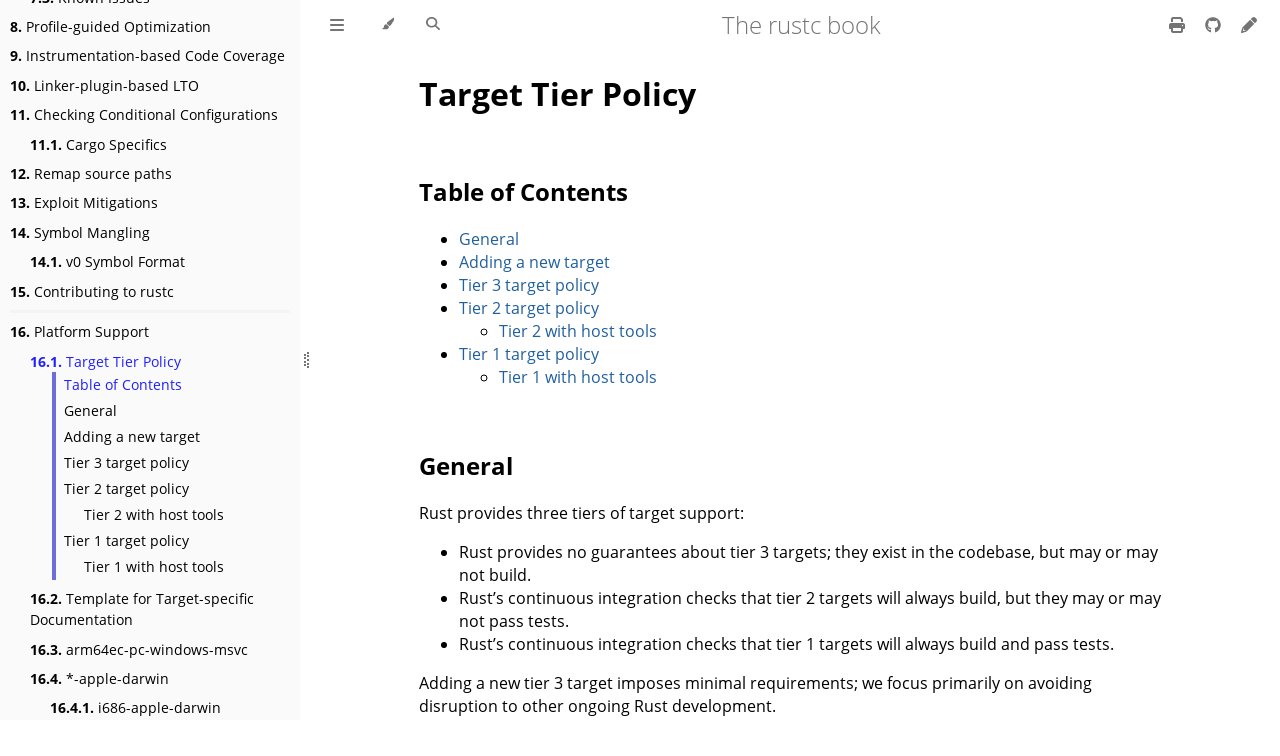

--- FILE ---
content_type: text/html
request_url: https://doc.rust-lang.org/beta/rustc/target-tier-policy.html
body_size: 19221
content:
<!DOCTYPE HTML>
<html lang="en" class="light sidebar-visible" dir="ltr">
    <head>
        <!-- Book generated using mdBook -->
        <meta charset="UTF-8">
        <title>Target Tier Policy - The rustc book</title>


        <!-- Custom HTML head -->

        <meta name="description" content="">
        <meta name="viewport" content="width=device-width, initial-scale=1">
        <meta name="theme-color" content="#ffffff">

        <link rel="icon" href="favicon-de23e50b.svg">
        <link rel="shortcut icon" href="favicon-8114d1fc.png">
        <link rel="stylesheet" href="css/variables-8adf115d.css">
        <link rel="stylesheet" href="css/general-2459343d.css">
        <link rel="stylesheet" href="css/chrome-ae938929.css">
        <link rel="stylesheet" href="css/print-9e4910d8.css" media="print">

        <!-- Fonts -->
        <link rel="stylesheet" href="fonts/fonts-9644e21d.css">

        <!-- Highlight.js Stylesheets -->
        <link rel="stylesheet" id="mdbook-highlight-css" href="highlight-493f70e1.css">
        <link rel="stylesheet" id="mdbook-tomorrow-night-css" href="tomorrow-night-4c0ae647.css">
        <link rel="stylesheet" id="mdbook-ayu-highlight-css" href="ayu-highlight-3fdfc3ac.css">

        <!-- Custom theme stylesheets -->


        <!-- Provide site root and default themes to javascript -->
        <script>
            const path_to_root = "";
            const default_light_theme = "light";
            const default_dark_theme = "navy";
            window.path_to_searchindex_js = "searchindex-ae0720dc.js";
        </script>
        <!-- Start loading toc.js asap -->
        <script src="toc-6cb524af.js"></script>
    </head>
    <body>
    <div id="mdbook-help-container">
        <div id="mdbook-help-popup">
            <h2 class="mdbook-help-title">Keyboard shortcuts</h2>
            <div>
                <p>Press <kbd>←</kbd> or <kbd>→</kbd> to navigate between chapters</p>
                <p>Press <kbd>S</kbd> or <kbd>/</kbd> to search in the book</p>
                <p>Press <kbd>?</kbd> to show this help</p>
                <p>Press <kbd>Esc</kbd> to hide this help</p>
            </div>
        </div>
    </div>
    <div id="mdbook-body-container">
        <!-- Work around some values being stored in localStorage wrapped in quotes -->
        <script>
            try {
                let theme = localStorage.getItem('mdbook-theme');
                let sidebar = localStorage.getItem('mdbook-sidebar');

                if (theme.startsWith('"') && theme.endsWith('"')) {
                    localStorage.setItem('mdbook-theme', theme.slice(1, theme.length - 1));
                }

                if (sidebar.startsWith('"') && sidebar.endsWith('"')) {
                    localStorage.setItem('mdbook-sidebar', sidebar.slice(1, sidebar.length - 1));
                }
            } catch (e) { }
        </script>

        <!-- Set the theme before any content is loaded, prevents flash -->
        <script>
            const default_theme = window.matchMedia("(prefers-color-scheme: dark)").matches ? default_dark_theme : default_light_theme;
            let theme;
            try { theme = localStorage.getItem('mdbook-theme'); } catch(e) { }
            if (theme === null || theme === undefined) { theme = default_theme; }
            const html = document.documentElement;
            html.classList.remove('light')
            html.classList.add(theme);
            html.classList.add("js");
        </script>

        <input type="checkbox" id="mdbook-sidebar-toggle-anchor" class="hidden">

        <!-- Hide / unhide sidebar before it is displayed -->
        <script>
            let sidebar = null;
            const sidebar_toggle = document.getElementById("mdbook-sidebar-toggle-anchor");
            if (document.body.clientWidth >= 1080) {
                try { sidebar = localStorage.getItem('mdbook-sidebar'); } catch(e) { }
                sidebar = sidebar || 'visible';
            } else {
                sidebar = 'hidden';
                sidebar_toggle.checked = false;
            }
            if (sidebar === 'visible') {
                sidebar_toggle.checked = true;
            } else {
                html.classList.remove('sidebar-visible');
            }
        </script>

        <nav id="mdbook-sidebar" class="sidebar" aria-label="Table of contents">
            <!-- populated by js -->
            <mdbook-sidebar-scrollbox class="sidebar-scrollbox"></mdbook-sidebar-scrollbox>
            <noscript>
                <iframe class="sidebar-iframe-outer" src="toc.html"></iframe>
            </noscript>
            <div id="mdbook-sidebar-resize-handle" class="sidebar-resize-handle">
                <div class="sidebar-resize-indicator"></div>
            </div>
        </nav>

        <div id="mdbook-page-wrapper" class="page-wrapper">

            <div class="page">
                <div id="mdbook-menu-bar-hover-placeholder"></div>
                <div id="mdbook-menu-bar" class="menu-bar sticky">
                    <div class="left-buttons">
                        <label id="mdbook-sidebar-toggle" class="icon-button" for="mdbook-sidebar-toggle-anchor" title="Toggle Table of Contents" aria-label="Toggle Table of Contents" aria-controls="mdbook-sidebar">
                            <span class=fa-svg><svg xmlns="http://www.w3.org/2000/svg" viewBox="0 0 448 512"><!--! Font Awesome Free 6.2.0 by @fontawesome - https://fontawesome.com License - https://fontawesome.com/license/free (Icons: CC BY 4.0, Fonts: SIL OFL 1.1, Code: MIT License) Copyright 2022 Fonticons, Inc. --><path d="M0 96C0 78.3 14.3 64 32 64H416c17.7 0 32 14.3 32 32s-14.3 32-32 32H32C14.3 128 0 113.7 0 96zM0 256c0-17.7 14.3-32 32-32H416c17.7 0 32 14.3 32 32s-14.3 32-32 32H32c-17.7 0-32-14.3-32-32zM448 416c0 17.7-14.3 32-32 32H32c-17.7 0-32-14.3-32-32s14.3-32 32-32H416c17.7 0 32 14.3 32 32z"/></svg></span>
                        </label>
                        <button id="mdbook-theme-toggle" class="icon-button" type="button" title="Change theme" aria-label="Change theme" aria-haspopup="true" aria-expanded="false" aria-controls="mdbook-theme-list">
                            <span class=fa-svg><svg xmlns="http://www.w3.org/2000/svg" viewBox="0 0 576 512"><!--! Font Awesome Free 6.2.0 by @fontawesome - https://fontawesome.com License - https://fontawesome.com/license/free (Icons: CC BY 4.0, Fonts: SIL OFL 1.1, Code: MIT License) Copyright 2022 Fonticons, Inc. --><path d="M371.3 367.1c27.3-3.9 51.9-19.4 67.2-42.9L600.2 74.1c12.6-19.5 9.4-45.3-7.6-61.2S549.7-4.4 531.1 9.6L294.4 187.2c-24 18-38.2 46.1-38.4 76.1L371.3 367.1zm-19.6 25.4l-116-104.4C175.9 290.3 128 339.6 128 400c0 3.9 .2 7.8 .6 11.6c1.8 17.5-10.2 36.4-27.8 36.4H96c-17.7 0-32 14.3-32 32s14.3 32 32 32H240c61.9 0 112-50.1 112-112c0-2.5-.1-5-.2-7.5z"/></svg></span>
                        </button>
                        <ul id="mdbook-theme-list" class="theme-popup" aria-label="Themes" role="menu">
                            <li role="none"><button role="menuitem" class="theme" id="mdbook-theme-default_theme">Auto</button></li>
                            <li role="none"><button role="menuitem" class="theme" id="mdbook-theme-light">Light</button></li>
                            <li role="none"><button role="menuitem" class="theme" id="mdbook-theme-rust">Rust</button></li>
                            <li role="none"><button role="menuitem" class="theme" id="mdbook-theme-coal">Coal</button></li>
                            <li role="none"><button role="menuitem" class="theme" id="mdbook-theme-navy">Navy</button></li>
                            <li role="none"><button role="menuitem" class="theme" id="mdbook-theme-ayu">Ayu</button></li>
                        </ul>
                        <button id="mdbook-search-toggle" class="icon-button" type="button" title="Search (`/`)" aria-label="Toggle Searchbar" aria-expanded="false" aria-keyshortcuts="/ s" aria-controls="mdbook-searchbar">
                            <span class=fa-svg><svg xmlns="http://www.w3.org/2000/svg" viewBox="0 0 512 512"><!--! Font Awesome Free 6.2.0 by @fontawesome - https://fontawesome.com License - https://fontawesome.com/license/free (Icons: CC BY 4.0, Fonts: SIL OFL 1.1, Code: MIT License) Copyright 2022 Fonticons, Inc. --><path d="M416 208c0 45.9-14.9 88.3-40 122.7L502.6 457.4c12.5 12.5 12.5 32.8 0 45.3s-32.8 12.5-45.3 0L330.7 376c-34.4 25.2-76.8 40-122.7 40C93.1 416 0 322.9 0 208S93.1 0 208 0S416 93.1 416 208zM208 352c79.5 0 144-64.5 144-144s-64.5-144-144-144S64 128.5 64 208s64.5 144 144 144z"/></svg></span>
                        </button>
                    </div>

                    <h1 class="menu-title">The rustc book</h1>

                    <div class="right-buttons">
                        <a href="print.html" title="Print this book" aria-label="Print this book">
                            <span class=fa-svg id="print-button"><svg xmlns="http://www.w3.org/2000/svg" viewBox="0 0 512 512"><!--! Font Awesome Free 6.2.0 by @fontawesome - https://fontawesome.com License - https://fontawesome.com/license/free (Icons: CC BY 4.0, Fonts: SIL OFL 1.1, Code: MIT License) Copyright 2022 Fonticons, Inc. --><path d="M128 0C92.7 0 64 28.7 64 64v96h64V64H354.7L384 93.3V160h64V93.3c0-17-6.7-33.3-18.7-45.3L400 18.7C388 6.7 371.7 0 354.7 0H128zM384 352v32 64H128V384 368 352H384zm64 32h32c17.7 0 32-14.3 32-32V256c0-35.3-28.7-64-64-64H64c-35.3 0-64 28.7-64 64v96c0 17.7 14.3 32 32 32H64v64c0 35.3 28.7 64 64 64H384c35.3 0 64-28.7 64-64V384zm-16-88c-13.3 0-24-10.7-24-24s10.7-24 24-24s24 10.7 24 24s-10.7 24-24 24z"/></svg></span>
                        </a>
                        <a href="https://github.com/rust-lang/rust/tree/HEAD/src/doc/rustc" title="Git repository" aria-label="Git repository">
                            <span class=fa-svg><svg xmlns="http://www.w3.org/2000/svg" viewBox="0 0 496 512"><!--! Font Awesome Free 6.2.0 by @fontawesome - https://fontawesome.com License - https://fontawesome.com/license/free (Icons: CC BY 4.0, Fonts: SIL OFL 1.1, Code: MIT License) Copyright 2022 Fonticons, Inc. --><path d="M165.9 397.4c0 2-2.3 3.6-5.2 3.6-3.3.3-5.6-1.3-5.6-3.6 0-2 2.3-3.6 5.2-3.6 3-.3 5.6 1.3 5.6 3.6zm-31.1-4.5c-.7 2 1.3 4.3 4.3 4.9 2.6 1 5.6 0 6.2-2s-1.3-4.3-4.3-5.2c-2.6-.7-5.5.3-6.2 2.3zm44.2-1.7c-2.9.7-4.9 2.6-4.6 4.9.3 2 2.9 3.3 5.9 2.6 2.9-.7 4.9-2.6 4.6-4.6-.3-1.9-3-3.2-5.9-2.9zM244.8 8C106.1 8 0 113.3 0 252c0 110.9 69.8 205.8 169.5 239.2 12.8 2.3 17.3-5.6 17.3-12.1 0-6.2-.3-40.4-.3-61.4 0 0-70 15-84.7-29.8 0 0-11.4-29.1-27.8-36.6 0 0-22.9-15.7 1.6-15.4 0 0 24.9 2 38.6 25.8 21.9 38.6 58.6 27.5 72.9 20.9 2.3-16 8.8-27.1 16-33.7-55.9-6.2-112.3-14.3-112.3-110.5 0-27.5 7.6-41.3 23.6-58.9-2.6-6.5-11.1-33.3 2.6-67.9 20.9-6.5 69 27 69 27 20-5.6 41.5-8.5 62.8-8.5s42.8 2.9 62.8 8.5c0 0 48.1-33.6 69-27 13.7 34.7 5.2 61.4 2.6 67.9 16 17.7 25.8 31.5 25.8 58.9 0 96.5-58.9 104.2-114.8 110.5 9.2 7.9 17 22.9 17 46.4 0 33.7-.3 75.4-.3 83.6 0 6.5 4.6 14.4 17.3 12.1C428.2 457.8 496 362.9 496 252 496 113.3 383.5 8 244.8 8zM97.2 352.9c-1.3 1-1 3.3.7 5.2 1.6 1.6 3.9 2.3 5.2 1 1.3-1 1-3.3-.7-5.2-1.6-1.6-3.9-2.3-5.2-1zm-10.8-8.1c-.7 1.3.3 2.9 2.3 3.9 1.6 1 3.6.7 4.3-.7.7-1.3-.3-2.9-2.3-3.9-2-.6-3.6-.3-4.3.7zm32.4 35.6c-1.6 1.3-1 4.3 1.3 6.2 2.3 2.3 5.2 2.6 6.5 1 1.3-1.3.7-4.3-1.3-6.2-2.2-2.3-5.2-2.6-6.5-1zm-11.4-14.7c-1.6 1-1.6 3.6 0 5.9 1.6 2.3 4.3 3.3 5.6 2.3 1.6-1.3 1.6-3.9 0-6.2-1.4-2.3-4-3.3-5.6-2z"/></svg></span>
                        </a>
                        <a href="https://github.com/rust-lang/rust/edit/main/src/doc/rustc/src/target-tier-policy.md" title="Suggest an edit" aria-label="Suggest an edit" rel="edit">
                            <span class=fa-svg id="git-edit-button"><svg xmlns="http://www.w3.org/2000/svg" viewBox="0 0 512 512"><!--! Font Awesome Free 6.2.0 by @fontawesome - https://fontawesome.com License - https://fontawesome.com/license/free (Icons: CC BY 4.0, Fonts: SIL OFL 1.1, Code: MIT License) Copyright 2022 Fonticons, Inc. --><path d="M421.7 220.3l-11.3 11.3-22.6 22.6-205 205c-6.6 6.6-14.8 11.5-23.8 14.1L30.8 511c-8.4 2.5-17.5 .2-23.7-6.1S-1.5 489.7 1 481.2L38.7 353.1c2.6-9 7.5-17.2 14.1-23.8l205-205 22.6-22.6 11.3-11.3 33.9 33.9 62.1 62.1 33.9 33.9zM96 353.9l-9.3 9.3c-.9 .9-1.6 2.1-2 3.4l-25.3 86 86-25.3c1.3-.4 2.5-1.1 3.4-2l9.3-9.3H112c-8.8 0-16-7.2-16-16V353.9zM453.3 19.3l39.4 39.4c25 25 25 65.5 0 90.5l-14.5 14.5-22.6 22.6-11.3 11.3-33.9-33.9-62.1-62.1L314.3 67.7l11.3-11.3 22.6-22.6 14.5-14.5c25-25 65.5-25 90.5 0z"/></svg></span>
                        </a>

                    </div>
                </div>

                <div id="mdbook-search-wrapper" class="hidden">
                    <form id="mdbook-searchbar-outer" class="searchbar-outer">
                        <div class="search-wrapper">
                            <input type="search" id="mdbook-searchbar" name="searchbar" placeholder="Search this book ..." aria-controls="mdbook-searchresults-outer" aria-describedby="searchresults-header">
                            <div class="spinner-wrapper">
                                <span class=fa-svg id="fa-spin"><svg xmlns="http://www.w3.org/2000/svg" viewBox="0 0 512 512"><!--! Font Awesome Free 6.2.0 by @fontawesome - https://fontawesome.com License - https://fontawesome.com/license/free (Icons: CC BY 4.0, Fonts: SIL OFL 1.1, Code: MIT License) Copyright 2022 Fonticons, Inc. --><path d="M304 48c0-26.5-21.5-48-48-48s-48 21.5-48 48s21.5 48 48 48s48-21.5 48-48zm0 416c0-26.5-21.5-48-48-48s-48 21.5-48 48s21.5 48 48 48s48-21.5 48-48zM48 304c26.5 0 48-21.5 48-48s-21.5-48-48-48s-48 21.5-48 48s21.5 48 48 48zm464-48c0-26.5-21.5-48-48-48s-48 21.5-48 48s21.5 48 48 48s48-21.5 48-48zM142.9 437c18.7-18.7 18.7-49.1 0-67.9s-49.1-18.7-67.9 0s-18.7 49.1 0 67.9s49.1 18.7 67.9 0zm0-294.2c18.7-18.7 18.7-49.1 0-67.9S93.7 56.2 75 75s-18.7 49.1 0 67.9s49.1 18.7 67.9 0zM369.1 437c18.7 18.7 49.1 18.7 67.9 0s18.7-49.1 0-67.9s-49.1-18.7-67.9 0s-18.7 49.1 0 67.9z"/></svg></span>
                            </div>
                        </div>
                    </form>
                    <div id="mdbook-searchresults-outer" class="searchresults-outer hidden">
                        <div id="mdbook-searchresults-header" class="searchresults-header"></div>
                        <ul id="mdbook-searchresults">
                        </ul>
                    </div>
                </div>

                <!-- Apply ARIA attributes after the sidebar and the sidebar toggle button are added to the DOM -->
                <script>
                    document.getElementById('mdbook-sidebar-toggle').setAttribute('aria-expanded', sidebar === 'visible');
                    document.getElementById('mdbook-sidebar').setAttribute('aria-hidden', sidebar !== 'visible');
                    Array.from(document.querySelectorAll('#mdbook-sidebar a')).forEach(function(link) {
                        link.setAttribute('tabIndex', sidebar === 'visible' ? 0 : -1);
                    });
                </script>

                <div id="mdbook-content" class="content">
                    <main>
                        <h1 id="target-tier-policy"><a class="header" href="#target-tier-policy">Target Tier Policy</a></h1>
<h2 id="table-of-contents"><a class="header" href="#table-of-contents">Table of Contents</a></h2>
<ul>
<li><a href="#general">General</a></li>
<li><a href="#adding-a-new-target">Adding a new target</a></li>
<li><a href="#tier-3-target-policy">Tier 3 target policy</a></li>
<li><a href="#tier-2-target-policy">Tier 2 target policy</a>
<ul>
<li><a href="#tier-2-with-host-tools">Tier 2 with host tools</a></li>
</ul>
</li>
<li><a href="#tier-1-target-policy">Tier 1 target policy</a>
<ul>
<li><a href="#tier-1-with-host-tools">Tier 1 with host tools</a></li>
</ul>
</li>
</ul>
<h2 id="general"><a class="header" href="#general">General</a></h2>
<p>Rust provides three tiers of target support:</p>
<ul>
<li>Rust provides no guarantees about tier 3 targets; they exist in the codebase,
but may or may not build.</li>
<li>Rust’s continuous integration checks that tier 2 targets will always build,
but they may or may not pass tests.</li>
<li>Rust’s continuous integration checks that tier 1 targets will always build
and pass tests.</li>
</ul>
<p>Adding a new tier 3 target imposes minimal requirements; we focus primarily on
avoiding disruption to other ongoing Rust development.</p>
<p>Tier 2 and tier 1 targets place work on Rust project developers as a whole, to
avoid breaking the target. The broader Rust community may also feel more
inclined to support higher-tier targets in their crates (though they are not
obligated to do so). Thus, these tiers require commensurate and ongoing efforts
from the maintainers of the target, to demonstrate value and to minimize any
disruptions to ongoing Rust development.</p>
<p>This policy defines the requirements for accepting a proposed target at a given
level of support.</p>
<p>Each tier builds on all the requirements from the previous tier, unless
overridden by a stronger requirement. Targets at tier 2 and tier 1 may also
provide <em>host tools</em> (such as <code>rustc</code> and <code>cargo</code>); each of those tiers
includes a set of supplementary requirements that must be met if supplying host
tools for the target. A target at tier 2 or tier 1 is not required to supply
host tools, but if it does, it must meet the corresponding additional
requirements for host tools.</p>
<p>The policy for each tier also documents the Rust governance teams that must
approve the addition of any target at that tier. Those teams are responsible
for reviewing and evaluating the target, based on these requirements and their
own judgment. Those teams may apply additional requirements, including
subjective requirements, such as to deal with issues not foreseen by this
policy. (Such requirements may subsequently motivate additions to this policy.)</p>
<p>While these criteria attempt to document the policy, that policy still involves
human judgment. Targets must fulfill the spirit of the requirements as well, as
determined by the judgment of the approving teams. Reviewers and team members
evaluating targets and target-specific patches should always use their own best
judgment regarding the quality of work, and the suitability of a target for the
Rust project. Neither this policy nor any decisions made regarding targets
shall create any binding agreement or estoppel by any party.</p>
<p>Before filing an issue or pull request (PR) to introduce or promote a target,
the target should already meet the corresponding tier requirements. This does
not preclude an existing target’s maintainers using issues (on the Rust
repository or otherwise) to track requirements that have not yet been met, as
appropriate; however, before officially proposing the introduction or promotion
of a target, it should meet all of the necessary requirements. A target
proposal must quote the corresponding requirements verbatim and respond to them
as part of explaining how the target meets those requirements. (For the
requirements that simply state that the target or the target developers must
not do something, it suffices to acknowledge the requirement.)</p>
<p>For a list of all supported targets and their corresponding tiers (“tier 3”,
“tier 2”, “tier 2 with host tools”, “tier 1”, or “tier 1 with host tools”), see
<a href="platform-support.html">platform support</a>.</p>
<p>Several parts of this policy require providing target-specific documentation.
Such documentation should typically appear in a subdirectory of the
platform-support section of this rustc manual, with a link from the target’s
entry in <a href="platform-support.html">platform support</a>. Use
<a href="platform-support/TEMPLATE.html">TEMPLATE.md</a> as a base, and see other
documentation in that directory for examples.</p>
<p>Note that a target must have already received approval for the next lower tier,
and spent a reasonable amount of time at that tier, before making a proposal
for promotion to the next higher tier; this is true even if a target meets the
requirements for several tiers at once. This policy leaves the precise
interpretation of “reasonable amount of time” up to the approving teams; those
teams may scale the amount of time required based on their confidence in the
target and its demonstrated track record at its current tier. At a minimum,
multiple stable releases of Rust should typically occur between promotions of a
target.</p>
<p>The availability or tier of a target in stable Rust is not a hard stability
guarantee about the future availability or tier of that target. Higher-level
target tiers are an increasing commitment to the support of a target, and we
will take that commitment and potential disruptions into account when
evaluating the potential demotion or removal of a target that has been part of
a stable release. The promotion or demotion of a target will not generally
affect existing stable releases, only current development and future releases.</p>
<p>In this policy, the words “must” and “must not” specify absolute requirements
that a target must meet to qualify for a tier. The words “should” and “should
not” specify requirements that apply in almost all cases, but for which the
approving teams may grant an exception for good reason. The word “may”
indicates something entirely optional, and does not indicate guidance or
recommendations. This language is based on <a href="https://tools.ietf.org/html/rfc2119">IETF RFC
2119</a>.</p>
<h2 id="adding-a-new-target"><a class="header" href="#adding-a-new-target">Adding a new target</a></h2>
<p>New targets typically start as Tier 3 and then can be promoted later.
To propose addition of a new target, open a pull request on <a href="https://github.com/rust-lang/rust"><code>rust-lang/rust</code></a>:</p>
<ul>
<li>Copy the <a href="#tier-3-target-policy">Tier 3 target policy</a> to the description
and fill it out, see <a href="https://github.com/rust-lang/rust/pull/94872">example</a>.</li>
<li>Add a new description for the target in <code>src/doc/rustc/src/platform-support</code>
using the <a href="https://github.com/rust-lang/rust/blob/HEAD/src/doc/rustc/src/platform-support/TEMPLATE.md">template</a>.</li>
<li>Add the target to the <a href="https://github.com/rust-lang/rust/blob/HEAD/src/doc/rustc/src/SUMMARY.md">SUMMARY.md</a> (allows wildcards) and
<a href="https://github.com/rust-lang/rust/blob/HEAD/src/doc/rustc/src/platform-support.md">platform-support.md</a> (must name all targets verbatim).
Link to the created description page.</li>
<li>Ensure the pull request is assigned to a member of the <a href="https://www.rust-lang.org/governance/teams/compiler">Rust compiler team</a> by commenting:
<pre><code class="language-text">r? compiler
</code></pre>
</li>
</ul>
<p>See also the documentation in the <code>rustc-dev-guide</code> on <a href="https://rustc-dev-guide.rust-lang.org/building/new-target.html">adding a new target to
<code>rustc</code></a>.</p>
<p>Note that adding a new target that wants to support <code>std</code> would transitively
require <code>cc</code> and <code>libc</code> support. However, these would like to know about the
target from <code>rustc</code> as well. To break this cycle, you are strongly encouraged
to add a <em>minimal</em> <code>#![no_core]</code> target spec first to teach <code>rustc</code> about the
target’s existence, and add <code>std</code> support as a follow-up once you’ve added
support for the target in <code>cc</code> and <code>libc</code>.</p>
<h2 id="tier-3-target-policy"><a class="header" href="#tier-3-target-policy">Tier 3 target policy</a></h2>
<p>At this tier, the Rust project provides no official support for a target, so we
place minimal requirements on the introduction of targets.</p>
<p>A proposed new tier 3 target must be reviewed and approved by a member of the
compiler team based on these requirements. The reviewer may choose to gauge
broader compiler team consensus via a <a href="https://forge.rust-lang.org/compiler/proposals-and-stabilization.html#how-do-i-submit-an-mcp">Major Change Proposal (MCP)</a>.</p>
<p>A proposed target or target-specific patch that substantially changes code
shared with other targets (not just target-specific code) must be reviewed and
approved by the appropriate team for that shared code before acceptance.</p>
<ul>
<li>A tier 3 target must have a designated developer or developers (the “target
maintainers”) on record to be CCed when issues arise regarding the target.
(The mechanism to track and CC such developers may evolve over time.)</li>
<li>Targets must use naming consistent with any existing targets; for instance, a
target for the same CPU or OS as an existing Rust target should use the same
name for that CPU or OS. Targets should normally use the same names and
naming conventions as used elsewhere in the broader ecosystem beyond Rust
(such as in other toolchains), unless they have a very good reason to
diverge. Changing the name of a target can be highly disruptive, especially
once the target reaches a higher tier, so getting the name right is important
even for a tier 3 target.
<ul>
<li>Target names should not introduce undue confusion or ambiguity unless
absolutely necessary to maintain ecosystem compatibility. For example, if
the name of the target makes people extremely likely to form incorrect
beliefs about what it targets, the name should be changed or augmented to
disambiguate it.</li>
<li>If possible, use only letters, numbers, dashes and underscores for the name.
Periods (<code>.</code>) are known to cause issues in Cargo.</li>
</ul>
</li>
<li>Tier 3 targets may have unusual requirements to build or use, but must not
create legal issues or impose onerous legal terms for the Rust project or for
Rust developers or users.
<ul>
<li>The target must not introduce license incompatibilities.</li>
<li>Anything added to the Rust repository must be under the standard Rust
license (<code>MIT OR Apache-2.0</code>).</li>
<li>The target must not cause the Rust tools or libraries built for any other
host (even when supporting cross-compilation to the target) to depend
on any new dependency less permissive than the Rust licensing policy. This
applies whether the dependency is a Rust crate that would require adding
new license exceptions (as specified by the <code>tidy</code> tool in the
rust-lang/rust repository), or whether the dependency is a native library
or binary. In other words, the introduction of the target must not cause a
user installing or running a version of Rust or the Rust tools to be
subject to any new license requirements.</li>
<li>Compiling, linking, and emitting functional binaries, libraries, or other
code for the target (whether hosted on the target itself or cross-compiling
from another target) must not depend on proprietary (non-FOSS) libraries.
Host tools built for the target itself may depend on the ordinary runtime
libraries supplied by the platform and commonly used by other applications
built for the target, but those libraries must not be required for code
generation for the target; cross-compilation to the target must not require
such libraries at all. For instance, <code>rustc</code> built for the target may
depend on a common proprietary C runtime library or console output library,
but must not depend on a proprietary code generation library or code
optimization library. Rust’s license permits such combinations, but the
Rust project has no interest in maintaining such combinations within the
scope of Rust itself, even at tier 3.</li>
<li>“onerous” here is an intentionally subjective term. At a minimum, “onerous”
legal/licensing terms include but are <em>not</em> limited to: non-disclosure
requirements, non-compete requirements, contributor license agreements
(CLAs) or equivalent, “non-commercial”/“research-only”/etc terms,
requirements conditional on the employer or employment of any particular
Rust developers, revocable terms, any requirements that create liability
for the Rust project or its developers or users, or any requirements that
adversely affect the livelihood or prospects of the Rust project or its
developers or users.</li>
</ul>
</li>
<li>Neither this policy nor any decisions made regarding targets shall create any
binding agreement or estoppel by any party. If any member of an approving
Rust team serves as one of the maintainers of a target, or has any legal or
employment requirement (explicit or implicit) that might affect their
decisions regarding a target, they must recuse themselves from any approval
decisions regarding the target’s tier status, though they may otherwise
participate in discussions.
<ul>
<li>This requirement does not prevent part or all of this policy from being
cited in an explicit contract or work agreement (e.g. to implement or
maintain support for a target). This requirement exists to ensure that a
developer or team responsible for reviewing and approving a target does not
face any legal threats or obligations that would prevent them from freely
exercising their judgment in such approval, even if such judgment involves
subjective matters or goes beyond the letter of these requirements.</li>
</ul>
</li>
<li>Tier 3 targets should attempt to implement as much of the standard libraries
as possible and appropriate (<code>core</code> for most targets, <code>alloc</code> for targets
that can support dynamic memory allocation, <code>std</code> for targets with an
operating system or equivalent layer of system-provided functionality), but
may leave some code unimplemented (either unavailable or stubbed out as
appropriate), whether because the target makes it impossible to implement or
challenging to implement. The authors of pull requests are not obligated to
avoid calling any portions of the standard library on the basis of a tier 3
target not implementing those portions.</li>
<li>The target must provide documentation for the Rust community explaining how
to build for the target, using cross-compilation if possible. If the target
supports running binaries, or running tests (even if they do not pass), the
documentation must explain how to run such binaries or tests for the target,
using emulation if possible or dedicated hardware if necessary.</li>
<li>Tier 3 targets must not impose burden on the authors of pull requests, or
other developers in the community, to maintain the target. In particular,
do not post comments (automated or manual) on a PR that derail or suggest a
block on the PR based on a tier 3 target. Do not send automated messages or
notifications (via any medium, including via <code>@</code>) to a PR author or others
involved with a PR regarding a tier 3 target, unless they have opted into
such messages.
<ul>
<li>Backlinks such as those generated by the issue/PR tracker when linking to
an issue or PR are not considered a violation of this policy, within
reason. However, such messages (even on a separate repository) must not
generate notifications to anyone involved with a PR who has not requested
such notifications.</li>
</ul>
</li>
<li>Patches adding or updating tier 3 targets must not break any existing tier 2
or tier 1 target, and must not knowingly break another tier 3 target without
approval of either the compiler team or the maintainers of the other tier 3
target.
<ul>
<li>In particular, this may come up when working on closely related targets,
such as variations of the same architecture with different features. Avoid
introducing unconditional uses of features that another variation of the
target may not have; use conditional compilation or runtime detection, as
appropriate, to let each target run code supported by that target.</li>
</ul>
</li>
<li>Tier 3 targets must be able to produce assembly using at least one of
rustc’s supported backends from any host target. (Having support in a fork
of the backend is not sufficient, it must be upstream.)</li>
</ul>
<p>If a tier 3 target stops meeting these requirements, or the target maintainers
no longer have interest or time, or the target shows no signs of activity and
has not built for some time, or removing the target would improve the quality
of the Rust codebase, we may post a PR to remove it; any such PR will be CCed
to the target maintainers (and potentially other people who have previously
worked on the target), to check potential interest in improving the situation.</p>
<h2 id="tier-2-target-policy"><a class="header" href="#tier-2-target-policy">Tier 2 target policy</a></h2>
<p>At this tier, the Rust project guarantees that a target builds, and will reject
patches that fail to build on a target. Thus, we place requirements that ensure
the target will not block forward progress of the Rust project.</p>
<p>A proposed new tier 2 target must be reviewed and approved by the compiler team
based on these requirements. Such review and approval may occur via a <a href="https://forge.rust-lang.org/compiler/proposals-and-stabilization.html#how-do-i-submit-an-mcp">Major
Change Proposal (MCP)</a>.</p>
<p>In addition, the infrastructure team must approve the integration of the target
into Continuous Integration (CI), and the tier 2 CI-related requirements. This
review and approval may take place in a PR adding the target to CI, or simply
by an infrastructure team member reporting the outcome of a team discussion.</p>
<ul>
<li>A tier 2 target must have value to people other than its maintainers. (It may
still be a niche target, but it must not be exclusively useful for an
inherently closed group.)</li>
<li>A tier 2 target must have a designated team of developers (the “target
maintainers”) available to consult on target-specific build-breaking issues,
or if necessary to develop target-specific language or library implementation
details. This team must have at least 2 developers.
<ul>
<li>The target maintainers should not only fix target-specific issues, but
should use any such issue as an opportunity to educate the Rust community
about portability to their target, and enhance documentation of the target.</li>
</ul>
</li>
<li>The target must not place undue burden on Rust developers not specifically
concerned with that target. Rust developers are expected to not gratuitously
break a tier 2 target, but are not expected to become experts in every tier 2
target, and are not expected to provide target-specific implementations for
every tier 2 target.</li>
<li>The target must provide documentation for the Rust community explaining how
to build for the target using cross-compilation, and explaining how to run
tests for the target. If at all possible, this documentation should show how
to run Rust programs and tests for the target using emulation, to allow
anyone to do so. If the target cannot be feasibly emulated, the documentation
should explain how to obtain and work with physical hardware, cloud systems,
or equivalent.</li>
<li>The target must document its baseline expectations for the features or
versions of CPUs, operating systems, libraries, runtime environments, and
similar.</li>
<li>If introducing a new tier 2 or higher target that is identical to an existing
Rust target except for the baseline expectations for the features or versions
of CPUs, operating systems, libraries, runtime environments, and similar,
then the proposed target must document to the satisfaction of the approving
teams why the specific difference in baseline expectations provides
sufficient value to justify a separate target.
<ul>
<li>Note that in some cases, based on the usage of existing targets within the
Rust community, Rust developers or a target’s maintainers may wish to
modify the baseline expectations of a target, or split an existing target
into multiple targets with different baseline expectations. A proposal to
do so will be treated similarly to the analogous promotion, demotion, or
removal of a target, according to this policy, with the same team approvals
required.
<ul>
<li>For instance, if an OS version has become obsolete and unsupported, a
target for that OS may raise its baseline expectations for OS version
(treated as though removing a target corresponding to the older
versions), or a target for that OS may split out support for older OS
versions into a lower-tier target (treated as though demoting a target
corresponding to the older versions, and requiring justification for a
new target at a lower tier for the older OS versions).</li>
</ul>
</li>
</ul>
</li>
<li>Tier 2 targets must not leave any significant portions of <code>core</code> or the
standard library unimplemented or stubbed out, unless they cannot possibly be
supported on the target.
<ul>
<li>The right approach to handling a missing feature from a target may depend
on whether the target seems likely to develop the feature in the future. In
some cases, a target may be co-developed along with Rust support, and Rust
may gain new features on the target as that target gains the capabilities
to support those features.</li>
<li>As an exception, a target identical to an existing tier 1 target except for
lower baseline expectations for the OS, CPU, or similar, may propose to
qualify as tier 2 (but not higher) without support for <code>std</code> if the target
will primarily be used in <code>no_std</code> applications, to reduce the support
burden for the standard library. In this case, evaluation of the proposed
target’s value will take this limitation into account.</li>
</ul>
</li>
<li>The code generation backend for the target should not have deficiencies that
invalidate Rust safety properties, as evaluated by the Rust compiler team.
(This requirement does not apply to arbitrary security enhancements or
mitigations provided by code generation backends, only to those properties
needed to ensure safe Rust code cannot cause undefined behavior or other
unsoundness.) If this requirement does not hold, the target must clearly and
prominently document any such limitations as part of the target’s entry in
the target tier list, and ideally also via a failing test in the testsuite.
The Rust compiler team must be satisfied with the balance between these
limitations and the difficulty of implementing the necessary features.
<ul>
<li>For example, if Rust relies on a specific code generation feature to ensure
that safe code cannot overflow the stack, the code generation for the
target should support that feature.</li>
<li>If the Rust compiler introduces new safety properties (such as via new
capabilities of a compiler backend), the Rust compiler team will determine
if they consider those new safety properties a best-effort improvement for
specific targets, or a required property for all Rust targets. In the
latter case, the compiler team may require the maintainers of existing
targets to either implement and confirm support for the property or update
the target tier list with documentation of the missing property.</li>
</ul>
</li>
<li>If the target supports C code, and the target has an interoperable calling
convention for C code, the Rust target must support that C calling convention
for the platform via <code>extern "C"</code>. The C calling convention does not need to
be the default Rust calling convention for the target, however.</li>
<li>The target must build reliably in CI, for all components that Rust’s CI
considers mandatory.</li>
<li>The approving teams may additionally require that a subset of tests pass in
CI, such as enough to build a functional “hello world” program, <code>./x.py test --no-run</code>, or equivalent “smoke tests”. In particular, this requirement may
apply if the target builds host tools, or if the tests in question provide
substantial value via early detection of critical problems.</li>
<li>Building the target in CI must not take substantially longer than the current
slowest target in CI, and should not substantially raise the maintenance
burden of the CI infrastructure. This requirement is subjective, to be
evaluated by the infrastructure team, and will take the community importance
of the target into account.</li>
<li>Tier 2 targets should, if at all possible, support cross-compiling. Tier 2
targets should not require using the target as the host for builds, even if
the target supports host tools.</li>
<li>In addition to the legal requirements for all targets (specified in the tier
3 requirements), because a tier 2 target typically involves the Rust project
building and supplying various compiled binaries, incorporating the target
and redistributing any resulting compiled binaries (e.g. built libraries,
host tools if any) must not impose any onerous license requirements on any
members of the Rust project, including infrastructure team members and those
operating CI systems. This is a subjective requirement, to be evaluated by
the approving teams.
<ul>
<li>As an exception to this, if the target’s primary purpose is to build
components for a Free and Open Source Software (FOSS) project licensed
under “copyleft” terms (terms which require licensing other code under
compatible FOSS terms), such as kernel modules or plugins, then the
standard libraries for the target may potentially be subject to copyleft
terms, as long as such terms are satisfied by Rust’s existing practices of
providing full corresponding source code. Note that anything added to the
Rust repository itself must still use Rust’s standard license terms.</li>
</ul>
</li>
<li>Tier 2 targets must not impose burden on the authors of pull requests, or
other developers in the community, to ensure that tests pass for the target.
In particular, do not post comments (automated or manual) on a PR that derail
or suggest a block on the PR based on tests failing for the target. Do not
send automated messages or notifications (via any medium, including via <code>@</code>)
to a PR author or others involved with a PR regarding the PR breaking tests
on a tier 2 target, unless they have opted into such messages.
<ul>
<li>Backlinks such as those generated by the issue/PR tracker when linking to
an issue or PR are not considered a violation of this policy, within
reason. However, such messages (even on a separate repository) must not
generate notifications to anyone involved with a PR who has not requested
such notifications.</li>
</ul>
</li>
<li>The target maintainers should regularly run the testsuite for the target, and
should fix any test failures in a reasonably timely fashion.</li>
<li>All requirements for tier 3 apply.</li>
</ul>
<p>A tier 2 target may be demoted or removed if it no longer meets these
requirements. Any proposal for demotion or removal will be CCed to the target
maintainers, and will be communicated widely to the Rust community before being
dropped from a stable release. (The amount of time between such communication
and the next stable release may depend on the nature and severity of the failed
requirement, the timing of its discovery, whether the target has been part of a
stable release yet, and whether the demotion or removal can be a planned and
scheduled action.)</p>
<p>In some circumstances, especially if the target maintainers do not respond in a
timely fashion, Rust teams may land pull requests that temporarily disable some
targets in the nightly compiler, in order to implement a feature not yet
supported by those targets. (As an example, this happened when introducing the
128-bit types <code>u128</code> and <code>i128</code>.) Such a pull request will include notification
and coordination with the maintainers of such targets, and will ideally happen
towards the beginning of a new development cycle to give maintainers time to
update their targets. The maintainers of such targets will then be expected to
implement the corresponding target-specific support in order to re-enable the
target. If the maintainers of such targets cannot provide such support in time
for the next stable release, this may result in demoting or removing the
targets.</p>
<h3 id="tier-2-with-host-tools"><a class="header" href="#tier-2-with-host-tools">Tier 2 with host tools</a></h3>
<p>Some tier 2 targets may additionally have binaries built to run on them as a
host (such as <code>rustc</code> and <code>cargo</code>). This allows the target to be used as a
development platform, not just a compilation target.</p>
<p>A proposed new tier 2 target with host tools must be reviewed and approved by
the compiler team based on these requirements. Such review and approval may
occur via a <a href="https://forge.rust-lang.org/compiler/proposals-and-stabilization.html#how-do-i-submit-an-mcp">Major Change Proposal (MCP)</a>.</p>
<p>In addition, the infrastructure team must approve the integration of the
target’s host tools into Continuous Integration (CI), and the CI-related
requirements for host tools. This review and approval may take place in a PR
adding the target’s host tools to CI, or simply by an infrastructure team
member reporting the outcome of a team discussion.</p>
<ul>
<li>Depending on the target, its capabilities, its performance, and the
likelihood of use for any given tool, the host tools provided for a tier 2
target may include only <code>rustc</code> and <code>cargo</code>, or may include additional tools
such as <code>clippy</code> and <code>rustfmt</code>.</li>
<li>Approval of host tools will take into account the additional time required to
build the host tools, and the substantial additional storage required for the
host tools.</li>
<li>The host tools must have direct value to people other than the target’s
maintainers. (It may still be a niche target, but the host tools must not be
exclusively useful for an inherently closed group.) This requirement will be
evaluated independently from the corresponding tier 2 requirement.
<ul>
<li>The requirement to provide “direct value” means that it does not suffice to
argue that having host tools will help the target’s maintainers more easily
provide the target to others. The tools themselves must provide value to
others.</li>
</ul>
</li>
<li>There must be a reasonable expectation that the host tools will be used, for
purposes other than to prove that they can be used.</li>
<li>The host tools must build and run reliably in CI (for all components that
Rust’s CI considers mandatory), though they may or may not pass tests.</li>
<li>Building host tools for the target must not take substantially longer than
building host tools for other targets, and should not substantially raise the
maintenance burden of the CI infrastructure.</li>
<li>The host tools must provide a substantively similar experience as on other
targets, subject to reasonable target limitations.
<ul>
<li>Adding a substantively different interface to an existing tool, or a
target-specific interface to the functionality of an existing tool,
requires design and implementation approval (e.g. RFC/MCP) from the
appropriate approving teams for that tool.
<ul>
<li>Such an interface should have a design that could potentially work for
other targets with similar properties.</li>
<li>This should happen separately from the review and approval of the target,
to simplify the target review and approval processes, and to simplify the
review and approval processes for the proposed new interface.</li>
</ul>
</li>
<li>By way of example, a target that runs within a sandbox may need to modify
the handling of files, tool invocation, and similar to meet the
expectations and conventions of the sandbox, but must not introduce a
separate “sandboxed compilation” interface separate from the CLI interface
without going through the normal approval process for such an interface.
Such an interface should take into account potential other targets with
similar sandboxes.</li>
</ul>
</li>
<li>If the host tools for the platform would normally be expected to be signed or
equivalent (e.g. if running unsigned binaries or similar involves a
“developer mode” or an additional prompt), it must be possible for the Rust
project’s automated builds to apply the appropriate signature process,
without any manual intervention by either Rust developers, target
maintainers, or a third party. This process must meet the approval of the
infrastructure team.
<ul>
<li>This process may require one-time or semi-regular manual steps by the
infrastructure team, such as registration or renewal of a signing key. Any
such manual process must meet the approval of the infrastructure team.</li>
<li>This process may require the execution of a legal agreement with the
signature provider. Such a legal agreement may be revocable, and may
potentially require a nominal fee, but must not be otherwise onerous. Any
such legal agreement must meet the approval of the infrastructure team.
(The infrastructure team is not expected or required to sign binding legal
agreements on behalf of the Rust project; this review and approval exists
to ensure no terms are onerous or cause problems for infrastructure,
especially if such terms may impose requirements or obligations on people
who have access to target-specific infrastructure.)</li>
<li>Changes to this process, or to any legal agreements involved, may
cause a target to stop meeting this requirement.</li>
<li>This process involved must be available under substantially similar
non-onerous terms to the general public. Making it available exclusively to
the Rust project does not suffice.</li>
<li>This requirement exists to ensure that Rust builds, including nightly
builds, can meet the necessary requirements to allow users to smoothly run
the host tools.</li>
</ul>
</li>
<li>Providing host tools does not exempt a target from requirements to support
cross-compilation if at all possible.</li>
<li>All requirements for tier 2 apply.</li>
</ul>
<p>A target may be promoted directly from tier 3 to tier 2 with host tools if it
meets all the necessary requirements, but doing so may introduce substantial
additional complexity. If in doubt, the target should qualify for tier 2
without host tools first.</p>
<h2 id="tier-1-target-policy"><a class="header" href="#tier-1-target-policy">Tier 1 target policy</a></h2>
<p>At this tier, the Rust project guarantees that a target builds and passes all
tests, and will reject patches that fail to build or pass the testsuite on a
target. We hold tier 1 targets to our highest standard of requirements.</p>
<p>A proposed new tier 1 target must be reviewed and approved by the compiler team
based on these requirements. In addition, the infra team must approve the
viability of supporting the target. For a tier 1 target, this will
typically take place via a full RFC proposing the target, to be jointly
reviewed and approved by the compiler team and infra team.</p>
<p>In addition, the infrastructure team must approve the integration of the target
into Continuous Integration (CI), and the tier 1 CI-related requirements. This
review and approval may take place in a PR adding the target to CI, by an
infrastructure team member reporting the outcome of a team discussion, or by
including the infrastructure team in the RFC proposing the target.</p>
<ul>
<li>Tier 1 targets must have substantial, widespread interest within the
developer community, and must serve the ongoing needs of multiple production
users of Rust across multiple organizations or projects. These requirements
are subjective, and determined by consensus of the approving teams. A tier 1
target may be demoted or removed if it becomes obsolete or no longer meets
this requirement.</li>
<li>The target maintainer team must include at least 3 developers.</li>
<li>The target must build and pass tests reliably in CI, for all components that
Rust’s CI considers mandatory.
<ul>
<li>The target must not disable an excessive number of tests or pieces of tests
in the testsuite in order to do so. This is a subjective requirement.</li>
<li>If the target does not have host tools support, or if the target has low
performance, the infrastructure team may choose to have CI cross-compile
the testsuite from another platform, and then run the compiled tests
either natively or via accurate emulation. However, the approving teams may
take such performance considerations into account when determining the
viability of the target or of its host tools.</li>
</ul>
</li>
<li>The target must provide as much of the Rust standard library as is feasible
and appropriate to provide. For instance, if the target can support dynamic
memory allocation, it must provide an implementation of <code>alloc</code> and the
associated data structures.</li>
<li>Building the target and running the testsuite for the target must not take
substantially longer than other targets, and should not substantially raise
the maintenance burden of the CI infrastructure.
<ul>
<li>In particular, if building the target takes a reasonable amount of time,
but the target cannot run the testsuite in a timely fashion due to low
performance of either native code or accurate emulation, that alone may
prevent the target from qualifying as tier 1.</li>
</ul>
</li>
<li>If running the testsuite requires additional infrastructure (such as physical
systems running the target), the target maintainers must arrange to provide
such resources to the Rust project, to the satisfaction and approval of the
Rust infrastructure team.
<ul>
<li>Such resources may be provided via cloud systems, via emulation, or via
physical hardware.</li>
<li>If the target requires the use of emulation to meet any of the tier
requirements, the approving teams for those requirements must have high
confidence in the accuracy of the emulation, such that discrepancies
between emulation and native operation that affect test results will
constitute a high-priority bug in either the emulation or the
implementation of the target.</li>
<li>If it is not possible to run the target via emulation, these resources must
additionally be sufficient for the Rust infrastructure team to make them
available for access by Rust team members, for the purposes of development
and testing. (Note that the responsibility for doing target-specific
development to keep the target well maintained remains with the target
maintainers. This requirement ensures that it is possible for other
Rust developers to test the target, but does not obligate other Rust
developers to make target-specific fixes.)</li>
<li>Resources provided for CI and similar infrastructure must be available for
continuous exclusive use by the Rust project. Resources provided
for access by Rust team members for development and testing must be
available on an exclusive basis when in use, but need not be available on a
continuous basis when not in use.</li>
</ul>
</li>
<li>Tier 1 targets must not have a hard requirement for signed, verified, or
otherwise “approved” binaries. Developers must be able to build, run, and
test binaries for the target on systems they control, or provide such
binaries for others to run. (Doing so may require enabling some appropriate
“developer mode” on such systems, but must not require the payment of any
additional fee or other consideration, or agreement to any onerous legal
agreements.)
<ul>
<li>The Rust project may decide to supply appropriately signed binaries if
doing so provides a smoother experience for developers using the target,
and a tier 2 target with host tools already requires providing appropriate
mechanisms that enable our infrastructure to provide such signed binaries.
However, this additional tier 1 requirement ensures that Rust developers
can develop and test Rust software for the target (including Rust itself),
and that development or testing for the target is not limited.</li>
</ul>
</li>
<li>All requirements for tier 2 apply.</li>
</ul>
<p>A tier 1 target may be demoted if it no longer meets these requirements but
still meets the requirements for a lower tier. Any proposal for demotion of a
tier 1 target requires a full RFC process, with approval by the compiler and
infra teams. Any such proposal will be communicated widely to the Rust
community, both when initially proposed and before being dropped from a stable
release. A tier 1 target is highly unlikely to be directly removed without
first being demoted to tier 2 or tier 3. (The amount of time between such
communication and the next stable release may depend on the nature and severity
of the failed requirement, the timing of its discovery, whether the target has
been part of a stable release yet, and whether the demotion or removal can be a
planned and scheduled action.)</p>
<p>Raising the baseline expectations of a tier 1 target (such as the minimum CPU
features or OS version required) requires the approval of the compiler and
infra teams, and should be widely communicated as well, but does not
necessarily require a full RFC.</p>
<h3 id="tier-1-with-host-tools"><a class="header" href="#tier-1-with-host-tools">Tier 1 with host tools</a></h3>
<p>Some tier 1 targets may additionally have binaries built to run on them as a
host (such as <code>rustc</code> and <code>cargo</code>). This allows the target to be used as a
development platform, not just a compilation target.</p>
<p>A proposed new tier 1 target with host tools must be reviewed and approved by
the compiler team based on these requirements. In addition, the infra team
must approve the viability of supporting host tools for the target.
For a tier 1 target, this will typically take place via a full RFC proposing
the target, to be jointly reviewed and approved by the compiler team and
infra team.</p>
<p>In addition, the infrastructure team must approve the integration of the
target’s host tools into Continuous Integration (CI), and the CI-related
requirements for host tools. This review and approval may take place in a PR
adding the target’s host tools to CI, by an infrastructure team member
reporting the outcome of a team discussion, or by including the infrastructure
team in the RFC proposing the target.</p>
<ul>
<li>Tier 1 targets with host tools should typically include all of the additional
tools such as <code>clippy</code> and <code>rustfmt</code>, unless there is a target-specific
reason why a tool cannot possibly make sense for the target.
<ul>
<li>Unlike with tier 2, for tier 1 we will not exclude specific tools on the
sole basis of them being less likely to be used; rather, we’ll take that
into account when considering whether the target should be at tier 1 with
host tools. In general, on any tier 1 target with host tools, people
should be able to expect to find and install all the same components that
they would for any other tier 1 target with host tools.</li>
</ul>
</li>
<li>Approval of host tools will take into account the additional time required to
build the host tools, and the substantial additional storage required for the
host tools.</li>
<li>Host tools for the target must have substantial, widespread interest within
the developer community, and must serve the ongoing needs of multiple
production users of Rust across multiple organizations or projects. These
requirements are subjective, and determined by consensus of the approving
teams. This requirement will be evaluated independently from the
corresponding tier 1 requirement; it is possible for a target to have
sufficient interest for cross-compilation, but not have sufficient interest
for native compilation. The host tools may be dropped if they no longer meet
this requirement, even if the target otherwise qualifies as tier 1.</li>
<li>The host tools must build, run, and pass tests reliably in CI, for all
components that Rust’s CI considers mandatory.
<ul>
<li>The target must not disable an excessive number of tests or pieces of tests
in the testsuite in order to do so. This is a subjective requirement.</li>
</ul>
</li>
<li>Building the host tools and running the testsuite for the host tools must not
take substantially longer than other targets, and should not substantially raise
the maintenance burden of the CI infrastructure.
<ul>
<li>In particular, if building the target’s host tools takes a reasonable
amount of time, but the target cannot run the testsuite in a timely fashion
due to low performance of either native code or accurate emulation, that
alone may prevent the target from qualifying as tier 1 with host tools.</li>
</ul>
</li>
<li>Providing host tools does not exempt a target from requirements to support
cross-compilation if at all possible.</li>
<li>All requirements for tier 2 targets with host tools apply.</li>
<li>All requirements for tier 1 apply.</li>
</ul>
<p>A target seeking promotion to tier 1 with host tools should typically either be
tier 2 with host tools or tier 1 without host tools, to reduce the number of
requirements to simultaneously review and approve.</p>
<p>In addition to the general process for demoting a tier 1 target, a tier 1
target with host tools may be demoted (including having its host tools dropped,
or being demoted to tier 2 with host tools) if it no longer meets these
requirements but still meets the requirements for a lower tier. Any proposal
for demotion of a tier 1 target (with or without host tools) requires a full
RFC process, with approval by the compiler and infra teams. Any such proposal
will be communicated widely to the Rust community, both when initially proposed
and before being dropped from a stable release.</p>

                    </main>

                    <nav class="nav-wrapper" aria-label="Page navigation">
                        <!-- Mobile navigation buttons -->
                            <a rel="prev" href="platform-support.html" class="mobile-nav-chapters previous" title="Previous chapter" aria-label="Previous chapter" aria-keyshortcuts="Left">
                                <span class=fa-svg><svg xmlns="http://www.w3.org/2000/svg" viewBox="0 0 320 512"><!--! Font Awesome Free 6.2.0 by @fontawesome - https://fontawesome.com License - https://fontawesome.com/license/free (Icons: CC BY 4.0, Fonts: SIL OFL 1.1, Code: MIT License) Copyright 2022 Fonticons, Inc. --><path d="M41.4 233.4c-12.5 12.5-12.5 32.8 0 45.3l160 160c12.5 12.5 32.8 12.5 45.3 0s12.5-32.8 0-45.3L109.3 256 246.6 118.6c12.5-12.5 12.5-32.8 0-45.3s-32.8-12.5-45.3 0l-160 160z"/></svg></span>
                            </a>

                            <a rel="next prefetch" href="platform-support/TEMPLATE.html" class="mobile-nav-chapters next" title="Next chapter" aria-label="Next chapter" aria-keyshortcuts="Right">
                                <span class=fa-svg><svg xmlns="http://www.w3.org/2000/svg" viewBox="0 0 320 512"><!--! Font Awesome Free 6.2.0 by @fontawesome - https://fontawesome.com License - https://fontawesome.com/license/free (Icons: CC BY 4.0, Fonts: SIL OFL 1.1, Code: MIT License) Copyright 2022 Fonticons, Inc. --><path d="M278.6 233.4c12.5 12.5 12.5 32.8 0 45.3l-160 160c-12.5 12.5-32.8 12.5-45.3 0s-12.5-32.8 0-45.3L210.7 256 73.4 118.6c-12.5-12.5-12.5-32.8 0-45.3s32.8-12.5 45.3 0l160 160z"/></svg></span>
                            </a>

                        <div style="clear: both"></div>
                    </nav>
                </div>
            </div>

            <nav class="nav-wide-wrapper" aria-label="Page navigation">
                    <a rel="prev" href="platform-support.html" class="nav-chapters previous" title="Previous chapter" aria-label="Previous chapter" aria-keyshortcuts="Left">
                        <span class=fa-svg><svg xmlns="http://www.w3.org/2000/svg" viewBox="0 0 320 512"><!--! Font Awesome Free 6.2.0 by @fontawesome - https://fontawesome.com License - https://fontawesome.com/license/free (Icons: CC BY 4.0, Fonts: SIL OFL 1.1, Code: MIT License) Copyright 2022 Fonticons, Inc. --><path d="M41.4 233.4c-12.5 12.5-12.5 32.8 0 45.3l160 160c12.5 12.5 32.8 12.5 45.3 0s12.5-32.8 0-45.3L109.3 256 246.6 118.6c12.5-12.5 12.5-32.8 0-45.3s-32.8-12.5-45.3 0l-160 160z"/></svg></span>
                    </a>

                    <a rel="next prefetch" href="platform-support/TEMPLATE.html" class="nav-chapters next" title="Next chapter" aria-label="Next chapter" aria-keyshortcuts="Right">
                        <span class=fa-svg><svg xmlns="http://www.w3.org/2000/svg" viewBox="0 0 320 512"><!--! Font Awesome Free 6.2.0 by @fontawesome - https://fontawesome.com License - https://fontawesome.com/license/free (Icons: CC BY 4.0, Fonts: SIL OFL 1.1, Code: MIT License) Copyright 2022 Fonticons, Inc. --><path d="M278.6 233.4c12.5 12.5 12.5 32.8 0 45.3l-160 160c-12.5 12.5-32.8 12.5-45.3 0s-12.5-32.8 0-45.3L210.7 256 73.4 118.6c-12.5-12.5-12.5-32.8 0-45.3s32.8-12.5 45.3 0l160 160z"/></svg></span>
                    </a>
            </nav>

        </div>

        <template id=fa-eye><span class=fa-svg><svg xmlns="http://www.w3.org/2000/svg" viewBox="0 0 576 512"><!--! Font Awesome Free 6.2.0 by @fontawesome - https://fontawesome.com License - https://fontawesome.com/license/free (Icons: CC BY 4.0, Fonts: SIL OFL 1.1, Code: MIT License) Copyright 2022 Fonticons, Inc. --><path d="M288 32c-80.8 0-145.5 36.8-192.6 80.6C48.6 156 17.3 208 2.5 243.7c-3.3 7.9-3.3 16.7 0 24.6C17.3 304 48.6 356 95.4 399.4C142.5 443.2 207.2 480 288 480s145.5-36.8 192.6-80.6c46.8-43.5 78.1-95.4 93-131.1c3.3-7.9 3.3-16.7 0-24.6c-14.9-35.7-46.2-87.7-93-131.1C433.5 68.8 368.8 32 288 32zM432 256c0 79.5-64.5 144-144 144s-144-64.5-144-144s64.5-144 144-144s144 64.5 144 144zM288 192c0 35.3-28.7 64-64 64c-11.5 0-22.3-3-31.6-8.4c-.2 2.8-.4 5.5-.4 8.4c0 53 43 96 96 96s96-43 96-96s-43-96-96-96c-2.8 0-5.6 .1-8.4 .4c5.3 9.3 8.4 20.1 8.4 31.6z"/></svg></span></template>
        <template id=fa-eye-slash><span class=fa-svg><svg xmlns="http://www.w3.org/2000/svg" viewBox="0 0 640 512"><!--! Font Awesome Free 6.2.0 by @fontawesome - https://fontawesome.com License - https://fontawesome.com/license/free (Icons: CC BY 4.0, Fonts: SIL OFL 1.1, Code: MIT License) Copyright 2022 Fonticons, Inc. --><path d="M38.8 5.1C28.4-3.1 13.3-1.2 5.1 9.2S-1.2 34.7 9.2 42.9l592 464c10.4 8.2 25.5 6.3 33.7-4.1s6.3-25.5-4.1-33.7L525.6 386.7c39.6-40.6 66.4-86.1 79.9-118.4c3.3-7.9 3.3-16.7 0-24.6c-14.9-35.7-46.2-87.7-93-131.1C465.5 68.8 400.8 32 320 32c-68.2 0-125 26.3-169.3 60.8L38.8 5.1zM223.1 149.5C248.6 126.2 282.7 112 320 112c79.5 0 144 64.5 144 144c0 24.9-6.3 48.3-17.4 68.7L408 294.5c5.2-11.8 8-24.8 8-38.5c0-53-43-96-96-96c-2.8 0-5.6 .1-8.4 .4c5.3 9.3 8.4 20.1 8.4 31.6c0 10.2-2.4 19.8-6.6 28.3l-90.3-70.8zm223.1 298L373 389.9c-16.4 6.5-34.3 10.1-53 10.1c-79.5 0-144-64.5-144-144c0-6.9 .5-13.6 1.4-20.2L83.1 161.5C60.3 191.2 44 220.8 34.5 243.7c-3.3 7.9-3.3 16.7 0 24.6c14.9 35.7 46.2 87.7 93 131.1C174.5 443.2 239.2 480 320 480c47.8 0 89.9-12.9 126.2-32.5z"/></svg></span></template>
        <template id=fa-copy><span class=fa-svg><svg xmlns="http://www.w3.org/2000/svg" viewBox="0 0 512 512"><!--! Font Awesome Free 6.2.0 by @fontawesome - https://fontawesome.com License - https://fontawesome.com/license/free (Icons: CC BY 4.0, Fonts: SIL OFL 1.1, Code: MIT License) Copyright 2022 Fonticons, Inc. --><path d="M502.6 70.63l-61.25-61.25C435.4 3.371 427.2 0 418.7 0H255.1c-35.35 0-64 28.66-64 64l.0195 256C192 355.4 220.7 384 256 384h192c35.2 0 64-28.8 64-64V93.25C512 84.77 508.6 76.63 502.6 70.63zM464 320c0 8.836-7.164 16-16 16H255.1c-8.838 0-16-7.164-16-16L239.1 64.13c0-8.836 7.164-16 16-16h128L384 96c0 17.67 14.33 32 32 32h47.1V320zM272 448c0 8.836-7.164 16-16 16H63.1c-8.838 0-16-7.164-16-16L47.98 192.1c0-8.836 7.164-16 16-16H160V128H63.99c-35.35 0-64 28.65-64 64l.0098 256C.002 483.3 28.66 512 64 512h192c35.2 0 64-28.8 64-64v-32h-47.1L272 448z"/></svg></span></template>
        <template id=fa-play><span class=fa-svg><svg xmlns="http://www.w3.org/2000/svg" viewBox="0 0 384 512"><!--! Font Awesome Free 6.2.0 by @fontawesome - https://fontawesome.com License - https://fontawesome.com/license/free (Icons: CC BY 4.0, Fonts: SIL OFL 1.1, Code: MIT License) Copyright 2022 Fonticons, Inc. --><path d="M73 39c-14.8-9.1-33.4-9.4-48.5-.9S0 62.6 0 80V432c0 17.4 9.4 33.4 24.5 41.9s33.7 8.1 48.5-.9L361 297c14.3-8.7 23-24.2 23-41s-8.7-32.2-23-41L73 39z"/></svg></span></template>
        <template id=fa-clock-rotate-left><span class=fa-svg><svg xmlns="http://www.w3.org/2000/svg" viewBox="0 0 512 512"><!--! Font Awesome Free 6.2.0 by @fontawesome - https://fontawesome.com License - https://fontawesome.com/license/free (Icons: CC BY 4.0, Fonts: SIL OFL 1.1, Code: MIT License) Copyright 2022 Fonticons, Inc. --><path d="M75 75L41 41C25.9 25.9 0 36.6 0 57.9V168c0 13.3 10.7 24 24 24H134.1c21.4 0 32.1-25.9 17-41l-30.8-30.8C155 85.5 203 64 256 64c106 0 192 86 192 192s-86 192-192 192c-40.8 0-78.6-12.7-109.7-34.4c-14.5-10.1-34.4-6.6-44.6 7.9s-6.6 34.4 7.9 44.6C151.2 495 201.7 512 256 512c141.4 0 256-114.6 256-256S397.4 0 256 0C185.3 0 121.3 28.7 75 75zm181 53c-13.3 0-24 10.7-24 24V256c0 6.4 2.5 12.5 7 17l72 72c9.4 9.4 24.6 9.4 33.9 0s9.4-24.6 0-33.9l-65-65V152c0-13.3-10.7-24-24-24z"/></svg></span></template>



        <script>
            window.playground_copyable = true;
        </script>


        <script src="elasticlunr-ef4e11c1.min.js"></script>
        <script src="mark-09e88c2c.min.js"></script>
        <script src="searcher-c2a407aa.js"></script>

        <script src="clipboard-1626706a.min.js"></script>
        <script src="highlight-abc7f01d.js"></script>
        <script src="book-a0b12cfe.js"></script>

        <!-- Custom JS scripts -->



    </div>
    </body>
</html>


--- FILE ---
content_type: text/css
request_url: https://doc.rust-lang.org/beta/rustc/css/general-2459343d.css
body_size: 3035
content:
/* Base styles and content styles */

:root {
    /* Browser default font-size is 16px, this way 1 rem = 10px */
    font-size: 62.5%;
    color-scheme: var(--color-scheme);
}

html {
    font-family: "Open Sans", sans-serif;
    color: var(--fg);
    background-color: var(--bg);
    text-size-adjust: none;
    -webkit-text-size-adjust: none;
}

body {
    margin: 0;
    font-size: 1.6rem;
    overflow-x: hidden;
}

code {
    font-family: var(--mono-font) !important;
    font-size: var(--code-font-size);
    direction: ltr !important;
}

/* make long words/inline code not x overflow */
main {
    overflow-wrap: break-word;
}

/* make wide tables scroll if they overflow */
.table-wrapper {
    overflow-x: auto;
}

/* Don't change font size in headers. */
h1 code, h2 code, h3 code, h4 code, h5 code, h6 code {
    font-size: unset;
}

.left { float: left; }
.right { float: right; }
.boring { opacity: 0.6; }
.hide-boring .boring { display: none; }
.hidden { display: none !important; }

h2, h3 { margin-block-start: 2.5em; }
h4, h5 { margin-block-start: 2em; }

.header + .header h3,
.header + .header h4,
.header + .header h5 {
    margin-block-start: 1em;
}

h1:target::before,
h2:target::before,
h3:target::before,
h4:target::before,
h5:target::before,
h6:target::before,
dt:target::before {
    display: inline-block;
    content: "»";
    margin-inline-start: -30px;
    width: 30px;
}

/* This is broken on Safari as of version 14, but is fixed
   in Safari Technology Preview 117 which I think will be Safari 14.2.
   https://bugs.webkit.org/show_bug.cgi?id=218076
*/
:target {
    /* Safari does not support logical properties */
    scroll-margin-top: calc(var(--menu-bar-height) + 0.5em);
}

.page {
    outline: 0;
    padding: 0 var(--page-padding);
    margin-block-start: calc(0px - var(--menu-bar-height)); /* Compensate for the #mdbook-menu-bar-hover-placeholder */
}
.page-wrapper {
    box-sizing: border-box;
    background-color: var(--bg);
}
html:not(.js) .page-wrapper,
.js:not(.sidebar-resizing) .page-wrapper {
    transition: margin-left 0.3s ease, transform 0.3s ease; /* Animation: slide away */
}
[dir=rtl]:not(.js) .page-wrapper,
[dir=rtl].js:not(.sidebar-resizing) .page-wrapper {
    transition: margin-right 0.3s ease, transform 0.3s ease; /* Animation: slide away */
}

.content {
    overflow-y: auto;
    padding: 0 5px 50px 5px;
}
.content main {
    margin-inline-start: auto;
    margin-inline-end: auto;
    max-width: var(--content-max-width);
}
.content p { line-height: 1.45em; }
.content ol { line-height: 1.45em; }
.content ul { line-height: 1.45em; }
.content a { text-decoration: none; }
.content a:hover { text-decoration: underline; }
.content img, .content video { max-width: 100%; }
.content .header:link,
.content .header:visited {
    color: var(--fg);
}
.content .header:link,
.content .header:visited:hover {
    text-decoration: none;
}

table {
    margin: 0 auto;
    border-collapse: collapse;
}
table td {
    padding: 3px 20px;
    border: 1px var(--table-border-color) solid;
}
table thead {
    background: var(--table-header-bg);
}
table thead td {
    font-weight: 700;
    border: none;
}
table thead th {
    padding: 3px 20px;
}
table thead tr {
    border: 1px var(--table-header-bg) solid;
}
/* Alternate background colors for rows */
table tbody tr:nth-child(2n) {
    background: var(--table-alternate-bg);
}


blockquote {
    margin: 20px 0;
    padding: 0 20px;
    color: var(--fg);
    background-color: var(--quote-bg);
    border-block-start: .1em solid var(--quote-border);
    border-block-end: .1em solid var(--quote-border);
}

/* TODO: Remove .warning in a future version of mdbook, it is replaced by
blockquote tags. */
.warning {
    margin: 20px;
    padding: 0 20px;
    border-inline-start: 2px solid var(--warning-border);
}

.warning:before {
    position: absolute;
    width: 3rem;
    height: 3rem;
    margin-inline-start: calc(-1.5rem - 21px);
    content: "ⓘ";
    text-align: center;
    background-color: var(--bg);
    color: var(--warning-border);
    font-weight: bold;
    font-size: 2rem;
}

blockquote .warning:before {
    background-color: var(--quote-bg);
}

kbd {
    background-color: var(--table-border-color);
    border-radius: 4px;
    border: solid 1px var(--theme-popup-border);
    box-shadow: inset 0 -1px 0 var(--theme-hover);
    display: inline-block;
    font-size: var(--code-font-size);
    font-family: var(--mono-font);
    line-height: 10px;
    padding: 4px 5px;
    vertical-align: middle;
}

sup {
    /* Set the line-height for superscript and footnote references so that there
       isn't an awkward space appearing above lines that contain the footnote.

       See https://github.com/rust-lang/mdBook/pull/2443#discussion_r1813773583
       for an explanation.
    */
    line-height: 0;
}

.footnote-definition {
    font-size: 0.9em;
}
/* The default spacing for a list is a little too large. */
.footnote-definition ul,
.footnote-definition ol {
    padding-left: 20px;
}
.footnote-definition > li {
    /* Required to position the ::before target */
    position: relative;
}
.footnote-definition > li:target {
    scroll-margin-top: 50vh;
}
.footnote-reference:target {
    scroll-margin-top: 50vh;
}
/* Draws a border around the footnote (including the marker) when it is selected.
   TODO: If there are multiple linkbacks, highlight which one you just came
   from so you know which one to click.
*/
.footnote-definition > li:target::before {
    border: 2px solid var(--footnote-highlight);
    border-radius: 6px;
    position: absolute;
    top: -8px;
    right: -8px;
    bottom: -8px;
    left: -32px;
    pointer-events: none;
    content: "";
}
/* Pulses the footnote reference so you can quickly see where you left off reading.
   This could use some improvement.
*/
@media not (prefers-reduced-motion) {
    .footnote-reference:target  {
        animation: fn-highlight 0.8s;
        border-radius: 2px;
    }

    @keyframes fn-highlight {
        from {
            background-color: var(--footnote-highlight);
        }
    }
}

.tooltiptext {
    position: absolute;
    visibility: hidden;
    color: #fff;
    background-color: #333;
    transform: translateX(-50%); /* Center by moving tooltip 50% of its width left */
    left: -8px; /* Half of the width of the icon */
    top: -35px;
    font-size: 0.8em;
    text-align: center;
    border-radius: 6px;
    padding: 5px 8px;
    margin: 5px;
    z-index: 1000;
}
.tooltipped .tooltiptext {
    visibility: visible;
}

.chapter li.part-title {
    color: var(--sidebar-fg);
    margin: 5px 0px;
    font-weight: bold;
}

.result-no-output {
    font-style: italic;
}

.fa-svg svg {
    width: 1em;
    height: 1em;
    fill: currentColor;
    margin-bottom: -0.1em;
}

dt {
    font-weight: bold;
    margin-top: 0.5em;
    margin-bottom: 0.1em;
}

/* This uses a CSS counter to add numbers to definitions, but only if there is
 more than one definition. */
dl, dt {
    counter-reset: dd-counter;
}

/* When there is more than one definition, increment the counter. The first
selector selects the first definition, and the second one selects definitions
2 and beyond.*/
dd:has(+ dd), dd + dd {
    counter-increment: dd-counter;
    /* Use flex display to help with positioning the numbers when there is a p
    tag inside the definition. */
    display: flex;
    align-items: flex-start;
}

/* Shows the counter for definitions. The first selector selects the first
definition, and the second one selections definitions 2 and beyond.*/
dd:has(+ dd)::before, dd + dd::before  {
    content: counter(dd-counter) ". ";
    font-weight: 600;
    display: inline-block;
    margin-right: 0.5em;
}

dd > p {
    /* For loose definitions that have a p tag inside, don't add a bunch of
    space before the definition. */
    margin-top: 0;
}

/* Remove some excess space from the bottom. */
.blockquote-tag p:last-child {
    margin-bottom: 2px;
}

.blockquote-tag {
    /* Add some padding to make the vertical bar a little taller than the text.*/
    padding: 2px 0px 2px 20px;
    /* Add a solid color bar on the left side. */
    border-inline-start-style: solid;
    border-inline-start-width: 4px;
    /* Disable the background color from normal blockquotes . */
    background-color: inherit;
    /* Disable border blocks from blockquotes. */
    border-block-start: none;
    border-block-end: none;
}

.blockquote-tag-title svg {
    fill: currentColor;
    /* Add space between the icon and the title. */
    margin-right: 8px;
}

.blockquote-tag-note {
    border-inline-start-color: var(--blockquote-note-color);
}

.blockquote-tag-tip {
    border-inline-start-color: var(--blockquote-tip-color);
}

.blockquote-tag-important {
    border-inline-start-color: var(--blockquote-important-color);
}

.blockquote-tag-warning {
    border-inline-start-color: var(--blockquote-warning-color);
}

.blockquote-tag-caution {
    border-inline-start-color: var(--blockquote-caution-color);
}

.blockquote-tag-note .blockquote-tag-title {
    color: var(--blockquote-note-color);
}

.blockquote-tag-tip .blockquote-tag-title {
    color: var(--blockquote-tip-color);
}

.blockquote-tag-important .blockquote-tag-title {
    color: var(--blockquote-important-color);
}

.blockquote-tag-warning .blockquote-tag-title {
    color: var(--blockquote-warning-color);
}

.blockquote-tag-caution .blockquote-tag-title {
    color: var(--blockquote-caution-color);
}

.blockquote-tag-title {
    /* Slightly increase the weight for more emphasis. */
    font-weight: 600;
    /* Vertically center the icon with the text. */
    display: flex;
    align-items: center;
    /* Remove default large margins for a more compact display. */
    margin: 2px 0 8px 0;
}

.blockquote-tag-title .fa-svg {
    fill: currentColor;
    /* Add some space between the icon and the text. */
    margin-right: 8px;
}


--- FILE ---
content_type: text/javascript
request_url: https://doc.rust-lang.org/beta/rustc/toc-6cb524af.js
body_size: 7703
content:
// Populate the sidebar
//
// This is a script, and not included directly in the page, to control the total size of the book.
// The TOC contains an entry for each page, so if each page includes a copy of the TOC,
// the total size of the page becomes O(n**2).
class MDBookSidebarScrollbox extends HTMLElement {
    constructor() {
        super();
    }
    connectedCallback() {
        this.innerHTML = '<ol class="chapter"><li class="chapter-item expanded "><span class="chapter-link-wrapper"><a href="what-is-rustc.html"><strong aria-hidden="true">1.</strong> What is rustc?</a></span></li><li class="chapter-item expanded "><span class="chapter-link-wrapper"><a href="command-line-arguments.html"><strong aria-hidden="true">2.</strong> Command-line Arguments</a></span><ol class="section"><li class="chapter-item expanded "><span class="chapter-link-wrapper"><a href="command-line-arguments/print-options.html"><strong aria-hidden="true">2.1.</strong> Print Options</a></span></li><li class="chapter-item expanded "><span class="chapter-link-wrapper"><a href="codegen-options/index.html"><strong aria-hidden="true">2.2.</strong> Codegen Options</a></span></li></ol><li class="chapter-item expanded "><span class="chapter-link-wrapper"><a href="jobserver.html"><strong aria-hidden="true">3.</strong> Jobserver</a></span></li><li class="chapter-item expanded "><span class="chapter-link-wrapper"><a href="lints/index.html"><strong aria-hidden="true">4.</strong> Lints</a></span><ol class="section"><li class="chapter-item expanded "><span class="chapter-link-wrapper"><a href="lints/levels.html"><strong aria-hidden="true">4.1.</strong> Lint Levels</a></span></li><li class="chapter-item expanded "><span class="chapter-link-wrapper"><a href="lints/groups.html"><strong aria-hidden="true">4.2.</strong> Lint Groups</a></span></li><li class="chapter-item expanded "><span class="chapter-link-wrapper"><a href="lints/listing/index.html"><strong aria-hidden="true">4.3.</strong> Lint Listing</a></span><ol class="section"><li class="chapter-item expanded "><span class="chapter-link-wrapper"><a href="lints/listing/allowed-by-default.html"><strong aria-hidden="true">4.3.1.</strong> Allowed-by-default Lints</a></span></li><li class="chapter-item expanded "><span class="chapter-link-wrapper"><a href="lints/listing/warn-by-default.html"><strong aria-hidden="true">4.3.2.</strong> Warn-by-default Lints</a></span></li><li class="chapter-item expanded "><span class="chapter-link-wrapper"><a href="lints/listing/deny-by-default.html"><strong aria-hidden="true">4.3.3.</strong> Deny-by-default Lints</a></span></li></ol></li></ol><li class="chapter-item expanded "><span class="chapter-link-wrapper"><a href="json.html"><strong aria-hidden="true">5.</strong> JSON Output</a></span></li><li class="chapter-item expanded "><span class="chapter-link-wrapper"><a href="tests/index.html"><strong aria-hidden="true">6.</strong> Tests</a></span></li><li class="chapter-item expanded "><span class="chapter-link-wrapper"><a href="targets/index.html"><strong aria-hidden="true">7.</strong> Targets</a></span><ol class="section"><li class="chapter-item expanded "><span class="chapter-link-wrapper"><a href="targets/built-in.html"><strong aria-hidden="true">7.1.</strong> Built-in Targets</a></span></li><li class="chapter-item expanded "><span class="chapter-link-wrapper"><a href="targets/custom.html"><strong aria-hidden="true">7.2.</strong> Custom Targets</a></span></li><li class="chapter-item expanded "><span class="chapter-link-wrapper"><a href="targets/known-issues.html"><strong aria-hidden="true">7.3.</strong> Known Issues</a></span></li></ol><li class="chapter-item expanded "><span class="chapter-link-wrapper"><a href="profile-guided-optimization.html"><strong aria-hidden="true">8.</strong> Profile-guided Optimization</a></span></li><li class="chapter-item expanded "><span class="chapter-link-wrapper"><a href="instrument-coverage.html"><strong aria-hidden="true">9.</strong> Instrumentation-based Code Coverage</a></span></li><li class="chapter-item expanded "><span class="chapter-link-wrapper"><a href="linker-plugin-lto.html"><strong aria-hidden="true">10.</strong> Linker-plugin-based LTO</a></span></li><li class="chapter-item expanded "><span class="chapter-link-wrapper"><a href="check-cfg.html"><strong aria-hidden="true">11.</strong> Checking Conditional Configurations</a></span><ol class="section"><li class="chapter-item expanded "><span class="chapter-link-wrapper"><a href="check-cfg/cargo-specifics.html"><strong aria-hidden="true">11.1.</strong> Cargo Specifics</a></span></li></ol><li class="chapter-item expanded "><span class="chapter-link-wrapper"><a href="remap-source-paths.html"><strong aria-hidden="true">12.</strong> Remap source paths</a></span></li><li class="chapter-item expanded "><span class="chapter-link-wrapper"><a href="exploit-mitigations.html"><strong aria-hidden="true">13.</strong> Exploit Mitigations</a></span></li><li class="chapter-item expanded "><span class="chapter-link-wrapper"><a href="symbol-mangling/index.html"><strong aria-hidden="true">14.</strong> Symbol Mangling</a></span><ol class="section"><li class="chapter-item expanded "><span class="chapter-link-wrapper"><a href="symbol-mangling/v0.html"><strong aria-hidden="true">14.1.</strong> v0 Symbol Format</a></span></li></ol><li class="chapter-item expanded "><span class="chapter-link-wrapper"><a href="contributing.html"><strong aria-hidden="true">15.</strong> Contributing to rustc</a></span></li><li class="chapter-item expanded "><li class="spacer"></li></li><li class="chapter-item expanded "><span class="chapter-link-wrapper"><a href="platform-support.html"><strong aria-hidden="true">16.</strong> Platform Support</a></span><ol class="section"><li class="chapter-item expanded "><span class="chapter-link-wrapper"><a href="target-tier-policy.html"><strong aria-hidden="true">16.1.</strong> Target Tier Policy</a></span></li><li class="chapter-item expanded "><span class="chapter-link-wrapper"><a href="platform-support/TEMPLATE.html"><strong aria-hidden="true">16.2.</strong> Template for Target-specific Documentation</a></span></li><li class="chapter-item expanded "><span class="chapter-link-wrapper"><a href="platform-support/arm64ec-pc-windows-msvc.html"><strong aria-hidden="true">16.3.</strong> arm64ec-pc-windows-msvc</a></span></li><li class="chapter-item expanded "><span class="chapter-link-wrapper"><a href="platform-support/apple-darwin.html"><strong aria-hidden="true">16.4.</strong> *-apple-darwin</a></span><ol class="section"><li class="chapter-item expanded "><span class="chapter-link-wrapper"><a href="platform-support/i686-apple-darwin.html"><strong aria-hidden="true">16.4.1.</strong> i686-apple-darwin</a></span></li><li class="chapter-item expanded "><span class="chapter-link-wrapper"><a href="platform-support/x86_64h-apple-darwin.html"><strong aria-hidden="true">16.4.2.</strong> x86_64h-apple-darwin</a></span></li><li class="chapter-item expanded "><span class="chapter-link-wrapper"><a href="platform-support/arm64e-apple-darwin.html"><strong aria-hidden="true">16.4.3.</strong> arm64e-apple-darwin</a></span></li></ol><li class="chapter-item expanded "><span class="chapter-link-wrapper"><a href="platform-support/apple-ios.html"><strong aria-hidden="true">16.5.</strong> *-apple-ios</a></span><ol class="section"><li class="chapter-item expanded "><span class="chapter-link-wrapper"><a href="platform-support/apple-ios-macabi.html"><strong aria-hidden="true">16.5.1.</strong> *-apple-ios-macabi</a></span></li><li class="chapter-item expanded "><span class="chapter-link-wrapper"><a href="platform-support/arm64e-apple-ios.html"><strong aria-hidden="true">16.5.2.</strong> arm64e-apple-ios</a></span></li></ol><li class="chapter-item expanded "><span class="chapter-link-wrapper"><a href="platform-support/apple-tvos.html"><strong aria-hidden="true">16.6.</strong> *-apple-tvos</a></span><ol class="section"><li class="chapter-item expanded "><span class="chapter-link-wrapper"><a href="platform-support/arm64e-apple-tvos.html"><strong aria-hidden="true">16.6.1.</strong> arm64e-apple-tvos</a></span></li></ol><li class="chapter-item expanded "><span class="chapter-link-wrapper"><a href="platform-support/apple-watchos.html"><strong aria-hidden="true">16.7.</strong> *-apple-watchos</a></span></li><li class="chapter-item expanded "><span class="chapter-link-wrapper"><a href="platform-support/apple-visionos.html"><strong aria-hidden="true">16.8.</strong> *-apple-visionos</a></span></li><li class="chapter-item expanded "><span class="chapter-link-wrapper"><a href="platform-support/aarch64-nintendo-switch-freestanding.html"><strong aria-hidden="true">16.9.</strong> aarch64-nintendo-switch-freestanding</a></span></li><li class="chapter-item expanded "><span class="chapter-link-wrapper"><a href="platform-support/aarch64-unknown-linux-gnu.html"><strong aria-hidden="true">16.10.</strong> aarch64-unknown-linux-gnu</a></span></li><li class="chapter-item expanded "><span class="chapter-link-wrapper"><a href="platform-support/aarch64-unknown-linux-musl.html"><strong aria-hidden="true">16.11.</strong> aarch64-unknown-linux-musl</a></span></li><li class="chapter-item expanded "><span class="chapter-link-wrapper"><a href="platform-support/aarch64-unknown-none.html"><strong aria-hidden="true">16.12.</strong> aarch64-unknown-none*</a></span></li><li class="chapter-item expanded "><span class="chapter-link-wrapper"><a href="platform-support/aarch64_be-unknown-none-softfloat.html"><strong aria-hidden="true">16.13.</strong> aarch64_be-unknown-none-softfloat</a></span></li><li class="chapter-item expanded "><span class="chapter-link-wrapper"><a href="platform-support/aarch64_be-unknown-linux-musl.html"><strong aria-hidden="true">16.14.</strong> aarch64_be-unknown-linux-musl</a></span></li><li class="chapter-item expanded "><span class="chapter-link-wrapper"><a href="platform-support/amdgcn-amd-amdhsa.html"><strong aria-hidden="true">16.15.</strong> amdgcn-amd-amdhsa</a></span></li><li class="chapter-item expanded "><span class="chapter-link-wrapper"><a href="platform-support/arm-none-eabi.html"><strong aria-hidden="true">16.16.</strong> arm-none-eabi</a></span><ol class="section"><li class="chapter-item expanded "><span class="chapter-link-wrapper"><a href="platform-support/armv4t-none-eabi.html"><strong aria-hidden="true">16.16.1.</strong> {arm,thumb}v4t-none-eabi</a></span></li><li class="chapter-item expanded "><span class="chapter-link-wrapper"><a href="platform-support/armv5te-none-eabi.html"><strong aria-hidden="true">16.16.2.</strong> {arm,thumb}v5te-none-eabi</a></span></li><li class="chapter-item expanded "><span class="chapter-link-wrapper"><a href="platform-support/armv7a-none-eabi.html"><strong aria-hidden="true">16.16.3.</strong> armv7a-none-eabi{,hf}</a></span></li><li class="chapter-item expanded "><span class="chapter-link-wrapper"><a href="platform-support/armv7r-none-eabi.html"><strong aria-hidden="true">16.16.4.</strong> armv7r-none-eabi{,hf}</a></span></li><li class="chapter-item expanded "><span class="chapter-link-wrapper"><a href="platform-support/armebv7r-none-eabi.html"><strong aria-hidden="true">16.16.5.</strong> armebv7r-none-eabi{,hf}</a></span></li><li class="chapter-item expanded "><span class="chapter-link-wrapper"><a href="platform-support/armv8r-none-eabihf.html"><strong aria-hidden="true">16.16.6.</strong> armv8r-none-eabihf</a></span></li><li class="chapter-item expanded "><span class="chapter-link-wrapper"><a href="platform-support/thumbv6m-none-eabi.html"><strong aria-hidden="true">16.16.7.</strong> thumbv6m-none-eabi</a></span></li><li class="chapter-item expanded "><span class="chapter-link-wrapper"><a href="platform-support/thumbv7em-none-eabi.html"><strong aria-hidden="true">16.16.8.</strong> thumbv7em-none-eabi*</a></span></li><li class="chapter-item expanded "><span class="chapter-link-wrapper"><a href="platform-support/thumbv7m-none-eabi.html"><strong aria-hidden="true">16.16.9.</strong> thumbv7m-none-eabi</a></span></li><li class="chapter-item expanded "><span class="chapter-link-wrapper"><a href="platform-support/thumbv8m.base-none-eabi.html"><strong aria-hidden="true">16.16.10.</strong> thumbv8m.base-none-eabi</a></span></li><li class="chapter-item expanded "><span class="chapter-link-wrapper"><a href="platform-support/thumbv8m.main-none-eabi.html"><strong aria-hidden="true">16.16.11.</strong> thumbv8m.main-none-eabi*</a></span></li></ol><li class="chapter-item expanded "><span class="chapter-link-wrapper"><a href="platform-support/arm-linux.html"><strong aria-hidden="true">16.17.</strong> arm*-unknown-linux-*</a></span><ol class="section"><li class="chapter-item expanded "><span class="chapter-link-wrapper"><a href="platform-support/armeb-unknown-linux-gnueabi.html"><strong aria-hidden="true">16.17.1.</strong> armeb-unknown-linux-gnueabi</a></span></li><li class="chapter-item expanded "><span class="chapter-link-wrapper"><a href="platform-support/armv5te-unknown-linux-gnueabi.html"><strong aria-hidden="true">16.17.2.</strong> armv5te-unknown-linux-gnueabi</a></span></li><li class="chapter-item expanded "><span class="chapter-link-wrapper"><a href="platform-support/armv7-unknown-linux-gnueabi.html"><strong aria-hidden="true">16.17.3.</strong> armv7-unknown-linux-gnueabi</a></span></li><li class="chapter-item expanded "><span class="chapter-link-wrapper"><a href="platform-support/armv7-unknown-linux-uclibceabi.html"><strong aria-hidden="true">16.17.4.</strong> armv7-unknown-linux-uclibceabi</a></span></li><li class="chapter-item expanded "><span class="chapter-link-wrapper"><a href="platform-support/armv7-unknown-linux-uclibceabihf.html"><strong aria-hidden="true">16.17.5.</strong> armv7-unknown-linux-uclibceabihf</a></span></li></ol><li class="chapter-item expanded "><span class="chapter-link-wrapper"><a href="platform-support/armv6k-nintendo-3ds.html"><strong aria-hidden="true">16.18.</strong> armv6k-nintendo-3ds</a></span></li><li class="chapter-item expanded "><span class="chapter-link-wrapper"><a href="platform-support/armv7-rtems-eabihf.html"><strong aria-hidden="true">16.19.</strong> armv7-rtems-eabihf</a></span></li><li class="chapter-item expanded "><span class="chapter-link-wrapper"><a href="platform-support/armv7-sony-vita-newlibeabihf.html"><strong aria-hidden="true">16.20.</strong> armv7-sony-vita-newlibeabihf</a></span></li><li class="chapter-item expanded "><span class="chapter-link-wrapper"><a href="platform-support/armv7a-vex-v5.html"><strong aria-hidden="true">16.21.</strong> armv7a-vex-v5</a></span></li><li class="chapter-item expanded "><span class="chapter-link-wrapper"><a href="platform-support/android.html"><strong aria-hidden="true">16.22.</strong> *-android and *-androideabi</a></span></li><li class="chapter-item expanded "><span class="chapter-link-wrapper"><a href="platform-support/openharmony.html"><strong aria-hidden="true">16.23.</strong> *-linux-ohos</a></span></li><li class="chapter-item expanded "><span class="chapter-link-wrapper"><a href="platform-support/hurd.html"><strong aria-hidden="true">16.24.</strong> *-hurd-gnu</a></span></li><li class="chapter-item expanded "><span class="chapter-link-wrapper"><a href="platform-support/aarch64-unknown-teeos.html"><strong aria-hidden="true">16.25.</strong> aarch64-unknown-teeos</a></span></li><li class="chapter-item expanded "><span class="chapter-link-wrapper"><a href="platform-support/avr-none.html"><strong aria-hidden="true">16.26.</strong> avr-none</a></span></li><li class="chapter-item expanded "><span class="chapter-link-wrapper"><a href="platform-support/esp-idf.html"><strong aria-hidden="true">16.27.</strong> *-espidf</a></span></li><li class="chapter-item expanded "><span class="chapter-link-wrapper"><a href="platform-support/fuchsia.html"><strong aria-hidden="true">16.28.</strong> *-unknown-fuchsia</a></span></li><li class="chapter-item expanded "><span class="chapter-link-wrapper"><a href="platform-support/trusty.html"><strong aria-hidden="true">16.29.</strong> *-unknown-trusty</a></span></li><li class="chapter-item expanded "><span class="chapter-link-wrapper"><a href="platform-support/kmc-solid.html"><strong aria-hidden="true">16.30.</strong> *-kmc-solid_*</a></span></li><li class="chapter-item expanded "><span class="chapter-link-wrapper"><a href="platform-support/csky-unknown-linux-gnuabiv2.html"><strong aria-hidden="true">16.31.</strong> csky-unknown-linux-gnuabiv2*</a></span></li><li class="chapter-item expanded "><span class="chapter-link-wrapper"><a href="platform-support/hexagon-unknown-linux-musl.html"><strong aria-hidden="true">16.32.</strong> hexagon-unknown-linux-musl</a></span></li><li class="chapter-item expanded "><span class="chapter-link-wrapper"><a href="platform-support/hexagon-unknown-none-elf.html"><strong aria-hidden="true">16.33.</strong> hexagon-unknown-none-elf</a></span></li><li class="chapter-item expanded "><span class="chapter-link-wrapper"><a href="platform-support/hexagon-unknown-qurt.html"><strong aria-hidden="true">16.34.</strong> hexagon-unknown-qurt</a></span></li><li class="chapter-item expanded "><span class="chapter-link-wrapper"><a href="platform-support/illumos.html"><strong aria-hidden="true">16.35.</strong> illumos</a></span></li><li class="chapter-item expanded "><span class="chapter-link-wrapper"><a href="platform-support/loongarch-linux.html"><strong aria-hidden="true">16.36.</strong> loongarch*-unknown-linux-*</a></span></li><li class="chapter-item expanded "><span class="chapter-link-wrapper"><a href="platform-support/loongarch-none.html"><strong aria-hidden="true">16.37.</strong> loongarch*-unknown-none*</a></span></li><li class="chapter-item expanded "><span class="chapter-link-wrapper"><a href="platform-support/lynxos178.html"><strong aria-hidden="true">16.38.</strong> *-lynxos178-*</a></span></li><li class="chapter-item expanded "><span class="chapter-link-wrapper"><a href="platform-support/m68k-unknown-linux-gnu.html"><strong aria-hidden="true">16.39.</strong> m68k-unknown-linux-gnu</a></span></li><li class="chapter-item expanded "><span class="chapter-link-wrapper"><a href="platform-support/m68k-unknown-none-elf.html"><strong aria-hidden="true">16.40.</strong> m68k-unknown-none-elf</a></span></li><li class="chapter-item expanded "><span class="chapter-link-wrapper"><a href="platform-support/mips64-openwrt-linux-musl.html"><strong aria-hidden="true">16.41.</strong> mips64-openwrt-linux-musl</a></span></li><li class="chapter-item expanded "><span class="chapter-link-wrapper"><a href="platform-support/mips64-unknown-linux-muslabi64.html"><strong aria-hidden="true">16.42.</strong> mips64-unknown-linux-muslabi64</a></span></li><li class="chapter-item expanded "><span class="chapter-link-wrapper"><a href="platform-support/mipsel-sony-psx.html"><strong aria-hidden="true">16.43.</strong> mipsel-sony-psx</a></span></li><li class="chapter-item expanded "><span class="chapter-link-wrapper"><a href="platform-support/mipsel-unknown-linux-gnu.html"><strong aria-hidden="true">16.44.</strong> mipsel-unknown-linux-gnu</a></span></li><li class="chapter-item expanded "><span class="chapter-link-wrapper"><a href="platform-support/mips-mti-none-elf.html"><strong aria-hidden="true">16.45.</strong> mips*-mti-none-elf</a></span></li><li class="chapter-item expanded "><span class="chapter-link-wrapper"><a href="platform-support/mips-release-6.html"><strong aria-hidden="true">16.46.</strong> mipsisa*r6*-unknown-linux-gnu*</a></span></li><li class="chapter-item expanded "><span class="chapter-link-wrapper"><a href="platform-support/nvptx64-nvidia-cuda.html"><strong aria-hidden="true">16.47.</strong> nvptx64-nvidia-cuda</a></span></li><li class="chapter-item expanded "><span class="chapter-link-wrapper"><a href="platform-support/powerpc-unknown-openbsd.html"><strong aria-hidden="true">16.48.</strong> powerpc-unknown-openbsd</a></span></li><li class="chapter-item expanded "><span class="chapter-link-wrapper"><a href="platform-support/powerpc-unknown-linux-gnuspe.html"><strong aria-hidden="true">16.49.</strong> powerpc-unknown-linux-gnuspe</a></span></li><li class="chapter-item expanded "><span class="chapter-link-wrapper"><a href="platform-support/powerpc-unknown-linux-muslspe.html"><strong aria-hidden="true">16.50.</strong> powerpc-unknown-linux-muslspe</a></span></li><li class="chapter-item expanded "><span class="chapter-link-wrapper"><a href="platform-support/aix.html"><strong aria-hidden="true">16.51.</strong> powerpc64-ibm-aix</a></span></li><li class="chapter-item expanded "><span class="chapter-link-wrapper"><a href="platform-support/powerpc64-unknown-linux-musl.html"><strong aria-hidden="true">16.52.</strong> powerpc64-unknown-linux-musl</a></span></li><li class="chapter-item expanded "><span class="chapter-link-wrapper"><a href="platform-support/powerpc64le-unknown-linux-gnu.html"><strong aria-hidden="true">16.53.</strong> powerpc64le-unknown-linux-gnu</a></span></li><li class="chapter-item expanded "><span class="chapter-link-wrapper"><a href="platform-support/powerpc64le-unknown-linux-musl.html"><strong aria-hidden="true">16.54.</strong> powerpc64le-unknown-linux-musl</a></span></li><li class="chapter-item expanded "><span class="chapter-link-wrapper"><a href="platform-support/riscv32e-unknown-none-elf.html"><strong aria-hidden="true">16.55.</strong> riscv32e*-unknown-none-elf</a></span></li><li class="chapter-item expanded "><span class="chapter-link-wrapper"><a href="platform-support/riscv32-unknown-none-elf.html"><strong aria-hidden="true">16.56.</strong> riscv32i*-unknown-none-elf</a></span></li><li class="chapter-item expanded "><span class="chapter-link-wrapper"><a href="platform-support/riscv32im-risc0-zkvm-elf.html"><strong aria-hidden="true">16.57.</strong> riscv32im-risc0-zkvm-elf</a></span></li><li class="chapter-item expanded "><span class="chapter-link-wrapper"><a href="platform-support/riscv32imac-unknown-xous-elf.html"><strong aria-hidden="true">16.58.</strong> riscv32imac-unknown-xous-elf</a></span></li><li class="chapter-item expanded "><span class="chapter-link-wrapper"><a href="platform-support/riscv64im-unknown-none-elf.html"><strong aria-hidden="true">16.59.</strong> riscv64im-unknown-none-elf</a></span></li><li class="chapter-item expanded "><span class="chapter-link-wrapper"><a href="platform-support/riscv64gc-unknown-linux-gnu.html"><strong aria-hidden="true">16.60.</strong> riscv64gc-unknown-linux-gnu</a></span></li><li class="chapter-item expanded "><span class="chapter-link-wrapper"><a href="platform-support/riscv64gc-unknown-linux-musl.html"><strong aria-hidden="true">16.61.</strong> riscv64gc-unknown-linux-musl</a></span></li><li class="chapter-item expanded "><span class="chapter-link-wrapper"><a href="platform-support/riscv64a23-unknown-linux-gnu.html"><strong aria-hidden="true">16.62.</strong> riscv64a23-unknown-linux-gnu</a></span></li><li class="chapter-item expanded "><span class="chapter-link-wrapper"><a href="platform-support/s390x-unknown-linux-gnu.html"><strong aria-hidden="true">16.63.</strong> s390x-unknown-linux-gnu</a></span></li><li class="chapter-item expanded "><span class="chapter-link-wrapper"><a href="platform-support/s390x-unknown-linux-musl.html"><strong aria-hidden="true">16.64.</strong> s390x-unknown-linux-musl</a></span></li><li class="chapter-item expanded "><span class="chapter-link-wrapper"><a href="platform-support/sparc-unknown-none-elf.html"><strong aria-hidden="true">16.65.</strong> sparc-unknown-none-elf</a></span></li><li class="chapter-item expanded "><span class="chapter-link-wrapper"><a href="platform-support/solaris.html"><strong aria-hidden="true">16.66.</strong> solaris</a></span></li><li class="chapter-item expanded "><span class="chapter-link-wrapper"><a href="platform-support/nto-qnx.html"><strong aria-hidden="true">16.67.</strong> *-nto-qnx-*</a></span></li><li class="chapter-item expanded "><span class="chapter-link-wrapper"><a href="platform-support/unikraft-linux-musl.html"><strong aria-hidden="true">16.68.</strong> *-unikraft-linux-musl</a></span></li><li class="chapter-item expanded "><span class="chapter-link-wrapper"><a href="platform-support/helenos.html"><strong aria-hidden="true">16.69.</strong> *-unknown-helenos</a></span></li><li class="chapter-item expanded "><span class="chapter-link-wrapper"><a href="platform-support/hermit.html"><strong aria-hidden="true">16.70.</strong> *-unknown-hermit</a></span></li><li class="chapter-item expanded "><span class="chapter-link-wrapper"><a href="platform-support/freebsd.html"><strong aria-hidden="true">16.71.</strong> *-unknown-freebsd</a></span></li><li class="chapter-item expanded "><span class="chapter-link-wrapper"><a href="platform-support/managarm.html"><strong aria-hidden="true">16.72.</strong> *-unknown-managarm-mlibc</a></span></li><li class="chapter-item expanded "><span class="chapter-link-wrapper"><a href="platform-support/motor.html"><strong aria-hidden="true">16.73.</strong> *-unknown-motor</a></span></li><li class="chapter-item expanded "><span class="chapter-link-wrapper"><a href="platform-support/netbsd.html"><strong aria-hidden="true">16.74.</strong> *-unknown-netbsd*</a></span></li><li class="chapter-item expanded "><span class="chapter-link-wrapper"><a href="platform-support/openbsd.html"><strong aria-hidden="true">16.75.</strong> *-unknown-openbsd</a></span></li><li class="chapter-item expanded "><span class="chapter-link-wrapper"><a href="platform-support/redox.html"><strong aria-hidden="true">16.76.</strong> *-unknown-redox</a></span></li><li class="chapter-item expanded "><span class="chapter-link-wrapper"><a href="platform-support/unknown-uefi.html"><strong aria-hidden="true">16.77.</strong> *-unknown-uefi</a></span></li><li class="chapter-item expanded "><span class="chapter-link-wrapper"><a href="platform-support/windows-msvc.html"><strong aria-hidden="true">16.78.</strong> *-pc-windows-msvc</a></span></li><li class="chapter-item expanded "><span class="chapter-link-wrapper"><a href="platform-support/uwp-windows-msvc.html"><strong aria-hidden="true">16.79.</strong> *-uwp-windows-msvc</a></span></li><li class="chapter-item expanded "><span class="chapter-link-wrapper"><a href="platform-support/vxworks.html"><strong aria-hidden="true">16.80.</strong> *-wrs-vxworks</a></span></li><li class="chapter-item expanded "><span class="chapter-link-wrapper"><a href="platform-support/wasm32-wasip1.html"><strong aria-hidden="true">16.81.</strong> wasm32-wasip1</a></span></li><li class="chapter-item expanded "><span class="chapter-link-wrapper"><a href="platform-support/wasm32-wasip1-threads.html"><strong aria-hidden="true">16.82.</strong> wasm32-wasip1-threads</a></span></li><li class="chapter-item expanded "><span class="chapter-link-wrapper"><a href="platform-support/wasm32-wasip2.html"><strong aria-hidden="true">16.83.</strong> wasm32-wasip2</a></span></li><li class="chapter-item expanded "><span class="chapter-link-wrapper"><a href="platform-support/wasm32-wasip3.html"><strong aria-hidden="true">16.84.</strong> wasm32-wasip3</a></span></li><li class="chapter-item expanded "><span class="chapter-link-wrapper"><a href="platform-support/wasm32-wali-linux.html"><strong aria-hidden="true">16.85.</strong> wasm32-wali-linux-musl</a></span></li><li class="chapter-item expanded "><span class="chapter-link-wrapper"><a href="platform-support/wasm32-unknown-emscripten.html"><strong aria-hidden="true">16.86.</strong> wasm32-unknown-emscripten</a></span></li><li class="chapter-item expanded "><span class="chapter-link-wrapper"><a href="platform-support/wasm32-unknown-unknown.html"><strong aria-hidden="true">16.87.</strong> wasm32-unknown-unknown</a></span></li><li class="chapter-item expanded "><span class="chapter-link-wrapper"><a href="platform-support/wasm32v1-none.html"><strong aria-hidden="true">16.88.</strong> wasm32v1-none</a></span></li><li class="chapter-item expanded "><span class="chapter-link-wrapper"><a href="platform-support/wasm64-unknown-unknown.html"><strong aria-hidden="true">16.89.</strong> wasm64-unknown-unknown</a></span></li><li class="chapter-item expanded "><span class="chapter-link-wrapper"><a href="platform-support/windows-gnu.html"><strong aria-hidden="true">16.90.</strong> windows-gnu</a></span></li><li class="chapter-item expanded "><span class="chapter-link-wrapper"><a href="platform-support/windows-gnullvm.html"><strong aria-hidden="true">16.91.</strong> windows-gnullvm</a></span></li><li class="chapter-item expanded "><span class="chapter-link-wrapper"><a href="platform-support/win7-windows-gnu.html"><strong aria-hidden="true">16.92.</strong> *-win7-windows-gnu</a></span></li><li class="chapter-item expanded "><span class="chapter-link-wrapper"><a href="platform-support/win7-windows-msvc.html"><strong aria-hidden="true">16.93.</strong> *-win7-windows-msvc</a></span></li><li class="chapter-item expanded "><span class="chapter-link-wrapper"><a href="platform-support/x86_64-fortanix-unknown-sgx.html"><strong aria-hidden="true">16.94.</strong> x86_64-fortanix-unknown-sgx</a></span></li><li class="chapter-item expanded "><span class="chapter-link-wrapper"><a href="platform-support/x86_64-pc-cygwin.html"><strong aria-hidden="true">16.95.</strong> x86_64-pc-cygwin</a></span></li><li class="chapter-item expanded "><span class="chapter-link-wrapper"><a href="platform-support/x86_64-unknown-linux-none.html"><strong aria-hidden="true">16.96.</strong> x86_64-unknown-linux-none</a></span></li><li class="chapter-item expanded "><span class="chapter-link-wrapper"><a href="platform-support/x86_64-unknown-none.html"><strong aria-hidden="true">16.97.</strong> x86_64-unknown-none</a></span></li><li class="chapter-item expanded "><span class="chapter-link-wrapper"><a href="platform-support/xtensa.html"><strong aria-hidden="true">16.98.</strong> xtensa-*-none-elf</a></span></li><li class="chapter-item expanded "><span class="chapter-link-wrapper"><a href="platform-support/nuttx.html"><strong aria-hidden="true">16.99.</strong> *-nuttx-*</a></span></li></ol></li></ol>';
        // Set the current, active page, and reveal it if it's hidden
        let current_page = document.location.href.toString().split('#')[0].split('?')[0];
        if (current_page.endsWith('/')) {
            current_page += 'index.html';
        }
        const links = Array.prototype.slice.call(this.querySelectorAll('a'));
        const l = links.length;
        for (let i = 0; i < l; ++i) {
            const link = links[i];
            const href = link.getAttribute('href');
            if (href && !href.startsWith('#') && !/^(?:[a-z+]+:)?\/\//.test(href)) {
                link.href = path_to_root + href;
            }
            // The 'index' page is supposed to alias the first chapter in the book.
            if (link.href === current_page
                || i === 0
                && path_to_root === ''
                && current_page.endsWith('/index.html')) {
                link.classList.add('active');
                let parent = link.parentElement;
                while (parent) {
                    if (parent.tagName === 'LI' && parent.classList.contains('chapter-item')) {
                        parent.classList.add('expanded');
                    }
                    parent = parent.parentElement;
                }
            }
        }
        // Track and set sidebar scroll position
        this.addEventListener('click', e => {
            if (e.target.tagName === 'A') {
                const clientRect = e.target.getBoundingClientRect();
                const sidebarRect = this.getBoundingClientRect();
                sessionStorage.setItem('sidebar-scroll-offset', clientRect.top - sidebarRect.top);
            }
        }, { passive: true });
        const sidebarScrollOffset = sessionStorage.getItem('sidebar-scroll-offset');
        sessionStorage.removeItem('sidebar-scroll-offset');
        if (sidebarScrollOffset !== null) {
            // preserve sidebar scroll position when navigating via links within sidebar
            const activeSection = this.querySelector('.active');
            if (activeSection) {
                const clientRect = activeSection.getBoundingClientRect();
                const sidebarRect = this.getBoundingClientRect();
                const currentOffset = clientRect.top - sidebarRect.top;
                this.scrollTop += currentOffset - parseFloat(sidebarScrollOffset);
            }
        } else {
            // scroll sidebar to current active section when navigating via
            // 'next/previous chapter' buttons
            const activeSection = document.querySelector('#mdbook-sidebar .active');
            if (activeSection) {
                activeSection.scrollIntoView({ block: 'center' });
            }
        }
        // Toggle buttons
        const sidebarAnchorToggles = document.querySelectorAll('.chapter-fold-toggle');
        function toggleSection(ev) {
            ev.currentTarget.parentElement.parentElement.classList.toggle('expanded');
        }
        Array.from(sidebarAnchorToggles).forEach(el => {
            el.addEventListener('click', toggleSection);
        });
    }
}
window.customElements.define('mdbook-sidebar-scrollbox', MDBookSidebarScrollbox);


// ---------------------------------------------------------------------------
// Support for dynamically adding headers to the sidebar.

(function() {
    // This is used to detect which direction the page has scrolled since the
    // last scroll event.
    let lastKnownScrollPosition = 0;
    // This is the threshold in px from the top of the screen where it will
    // consider a header the "current" header when scrolling down.
    const defaultDownThreshold = 150;
    // Same as defaultDownThreshold, except when scrolling up.
    const defaultUpThreshold = 300;
    // The threshold is a virtual horizontal line on the screen where it
    // considers the "current" header to be above the line. The threshold is
    // modified dynamically to handle headers that are near the bottom of the
    // screen, and to slightly offset the behavior when scrolling up vs down.
    let threshold = defaultDownThreshold;
    // This is used to disable updates while scrolling. This is needed when
    // clicking the header in the sidebar, which triggers a scroll event. It
    // is somewhat finicky to detect when the scroll has finished, so this
    // uses a relatively dumb system of disabling scroll updates for a short
    // time after the click.
    let disableScroll = false;
    // Array of header elements on the page.
    let headers;
    // Array of li elements that are initially collapsed headers in the sidebar.
    // I'm not sure why eslint seems to have a false positive here.
    // eslint-disable-next-line prefer-const
    let headerToggles = [];
    // This is a debugging tool for the threshold which you can enable in the console.
    let thresholdDebug = false;

    // Updates the threshold based on the scroll position.
    function updateThreshold() {
        const scrollTop = window.pageYOffset || document.documentElement.scrollTop;
        const windowHeight = window.innerHeight;
        const documentHeight = document.documentElement.scrollHeight;

        // The number of pixels below the viewport, at most documentHeight.
        // This is used to push the threshold down to the bottom of the page
        // as the user scrolls towards the bottom.
        const pixelsBelow = Math.max(0, documentHeight - (scrollTop + windowHeight));
        // The number of pixels above the viewport, at least defaultDownThreshold.
        // Similar to pixelsBelow, this is used to push the threshold back towards
        // the top when reaching the top of the page.
        const pixelsAbove = Math.max(0, defaultDownThreshold - scrollTop);
        // How much the threshold should be offset once it gets close to the
        // bottom of the page.
        const bottomAdd = Math.max(0, windowHeight - pixelsBelow - defaultDownThreshold);
        let adjustedBottomAdd = bottomAdd;

        // Adjusts bottomAdd for a small document. The calculation above
        // assumes the document is at least twice the windowheight in size. If
        // it is less than that, then bottomAdd needs to be shrunk
        // proportional to the difference in size.
        if (documentHeight < windowHeight * 2) {
            const maxPixelsBelow = documentHeight - windowHeight;
            const t = 1 - pixelsBelow / Math.max(1, maxPixelsBelow);
            const clamp = Math.max(0, Math.min(1, t));
            adjustedBottomAdd *= clamp;
        }

        let scrollingDown = true;
        if (scrollTop < lastKnownScrollPosition) {
            scrollingDown = false;
        }

        if (scrollingDown) {
            // When scrolling down, move the threshold up towards the default
            // downwards threshold position. If near the bottom of the page,
            // adjustedBottomAdd will offset the threshold towards the bottom
            // of the page.
            const amountScrolledDown = scrollTop - lastKnownScrollPosition;
            const adjustedDefault = defaultDownThreshold + adjustedBottomAdd;
            threshold = Math.max(adjustedDefault, threshold - amountScrolledDown);
        } else {
            // When scrolling up, move the threshold down towards the default
            // upwards threshold position. If near the bottom of the page,
            // quickly transition the threshold back up where it normally
            // belongs.
            const amountScrolledUp = lastKnownScrollPosition - scrollTop;
            const adjustedDefault = defaultUpThreshold - pixelsAbove
                + Math.max(0, adjustedBottomAdd - defaultDownThreshold);
            threshold = Math.min(adjustedDefault, threshold + amountScrolledUp);
        }

        if (documentHeight <= windowHeight) {
            threshold = 0;
        }

        if (thresholdDebug) {
            const id = 'mdbook-threshold-debug-data';
            let data = document.getElementById(id);
            if (data === null) {
                data = document.createElement('div');
                data.id = id;
                data.style.cssText = `
                    position: fixed;
                    top: 50px;
                    right: 10px;
                    background-color: 0xeeeeee;
                    z-index: 9999;
                    pointer-events: none;
                `;
                document.body.appendChild(data);
            }
            data.innerHTML = `
                <table>
                  <tr><td>documentHeight</td><td>${documentHeight.toFixed(1)}</td></tr>
                  <tr><td>windowHeight</td><td>${windowHeight.toFixed(1)}</td></tr>
                  <tr><td>scrollTop</td><td>${scrollTop.toFixed(1)}</td></tr>
                  <tr><td>pixelsAbove</td><td>${pixelsAbove.toFixed(1)}</td></tr>
                  <tr><td>pixelsBelow</td><td>${pixelsBelow.toFixed(1)}</td></tr>
                  <tr><td>bottomAdd</td><td>${bottomAdd.toFixed(1)}</td></tr>
                  <tr><td>adjustedBottomAdd</td><td>${adjustedBottomAdd.toFixed(1)}</td></tr>
                  <tr><td>scrollingDown</td><td>${scrollingDown}</td></tr>
                  <tr><td>threshold</td><td>${threshold.toFixed(1)}</td></tr>
                </table>
            `;
            drawDebugLine();
        }

        lastKnownScrollPosition = scrollTop;
    }

    function drawDebugLine() {
        if (!document.body) {
            return;
        }
        const id = 'mdbook-threshold-debug-line';
        const existingLine = document.getElementById(id);
        if (existingLine) {
            existingLine.remove();
        }
        const line = document.createElement('div');
        line.id = id;
        line.style.cssText = `
            position: fixed;
            top: ${threshold}px;
            left: 0;
            width: 100vw;
            height: 2px;
            background-color: red;
            z-index: 9999;
            pointer-events: none;
        `;
        document.body.appendChild(line);
    }

    function mdbookEnableThresholdDebug() {
        thresholdDebug = true;
        updateThreshold();
        drawDebugLine();
    }

    window.mdbookEnableThresholdDebug = mdbookEnableThresholdDebug;

    // Updates which headers in the sidebar should be expanded. If the current
    // header is inside a collapsed group, then it, and all its parents should
    // be expanded.
    function updateHeaderExpanded(currentA) {
        // Add expanded to all header-item li ancestors.
        let current = currentA.parentElement;
        while (current) {
            if (current.tagName === 'LI' && current.classList.contains('header-item')) {
                current.classList.add('expanded');
            }
            current = current.parentElement;
        }
    }

    // Updates which header is marked as the "current" header in the sidebar.
    // This is done with a virtual Y threshold, where headers at or below
    // that line will be considered the current one.
    function updateCurrentHeader() {
        if (!headers || !headers.length) {
            return;
        }

        // Reset the classes, which will be rebuilt below.
        const els = document.getElementsByClassName('current-header');
        for (const el of els) {
            el.classList.remove('current-header');
        }
        for (const toggle of headerToggles) {
            toggle.classList.remove('expanded');
        }

        // Find the last header that is above the threshold.
        let lastHeader = null;
        for (const header of headers) {
            const rect = header.getBoundingClientRect();
            if (rect.top <= threshold) {
                lastHeader = header;
            } else {
                break;
            }
        }
        if (lastHeader === null) {
            lastHeader = headers[0];
            const rect = lastHeader.getBoundingClientRect();
            const windowHeight = window.innerHeight;
            if (rect.top >= windowHeight) {
                return;
            }
        }

        // Get the anchor in the summary.
        const href = '#' + lastHeader.id;
        const a = [...document.querySelectorAll('.header-in-summary')]
            .find(element => element.getAttribute('href') === href);
        if (!a) {
            return;
        }

        a.classList.add('current-header');

        updateHeaderExpanded(a);
    }

    // Updates which header is "current" based on the threshold line.
    function reloadCurrentHeader() {
        if (disableScroll) {
            return;
        }
        updateThreshold();
        updateCurrentHeader();
    }


    // When clicking on a header in the sidebar, this adjusts the threshold so
    // that it is located next to the header. This is so that header becomes
    // "current".
    function headerThresholdClick(event) {
        // See disableScroll description why this is done.
        disableScroll = true;
        setTimeout(() => {
            disableScroll = false;
        }, 100);
        // requestAnimationFrame is used to delay the update of the "current"
        // header until after the scroll is done, and the header is in the new
        // position.
        requestAnimationFrame(() => {
            requestAnimationFrame(() => {
                // Closest is needed because if it has child elements like <code>.
                const a = event.target.closest('a');
                const href = a.getAttribute('href');
                const targetId = href.substring(1);
                const targetElement = document.getElementById(targetId);
                if (targetElement) {
                    threshold = targetElement.getBoundingClientRect().bottom;
                    updateCurrentHeader();
                }
            });
        });
    }

    // Takes the nodes from the given head and copies them over to the
    // destination, along with some filtering.
    function filterHeader(source, dest) {
        const clone = source.cloneNode(true);
        clone.querySelectorAll('mark').forEach(mark => {
            mark.replaceWith(...mark.childNodes);
        });
        dest.append(...clone.childNodes);
    }

    // Scans page for headers and adds them to the sidebar.
    document.addEventListener('DOMContentLoaded', function() {
        const activeSection = document.querySelector('#mdbook-sidebar .active');
        if (activeSection === null) {
            return;
        }

        const main = document.getElementsByTagName('main')[0];
        headers = Array.from(main.querySelectorAll('h2, h3, h4, h5, h6'))
            .filter(h => h.id !== '' && h.children.length && h.children[0].tagName === 'A');

        if (headers.length === 0) {
            return;
        }

        // Build a tree of headers in the sidebar.

        const stack = [];

        const firstLevel = parseInt(headers[0].tagName.charAt(1));
        for (let i = 1; i < firstLevel; i++) {
            const ol = document.createElement('ol');
            ol.classList.add('section');
            if (stack.length > 0) {
                stack[stack.length - 1].ol.appendChild(ol);
            }
            stack.push({level: i + 1, ol: ol});
        }

        // The level where it will start folding deeply nested headers.
        const foldLevel = 3;

        for (let i = 0; i < headers.length; i++) {
            const header = headers[i];
            const level = parseInt(header.tagName.charAt(1));

            const currentLevel = stack[stack.length - 1].level;
            if (level > currentLevel) {
                // Begin nesting to this level.
                for (let nextLevel = currentLevel + 1; nextLevel <= level; nextLevel++) {
                    const ol = document.createElement('ol');
                    ol.classList.add('section');
                    const last = stack[stack.length - 1];
                    const lastChild = last.ol.lastChild;
                    // Handle the case where jumping more than one nesting
                    // level, which doesn't have a list item to place this new
                    // list inside of.
                    if (lastChild) {
                        lastChild.appendChild(ol);
                    } else {
                        last.ol.appendChild(ol);
                    }
                    stack.push({level: nextLevel, ol: ol});
                }
            } else if (level < currentLevel) {
                while (stack.length > 1 && stack[stack.length - 1].level > level) {
                    stack.pop();
                }
            }

            const li = document.createElement('li');
            li.classList.add('header-item');
            li.classList.add('expanded');
            if (level < foldLevel) {
                li.classList.add('expanded');
            }
            const span = document.createElement('span');
            span.classList.add('chapter-link-wrapper');
            const a = document.createElement('a');
            span.appendChild(a);
            a.href = '#' + header.id;
            a.classList.add('header-in-summary');
            filterHeader(header.children[0], a);
            a.addEventListener('click', headerThresholdClick);
            const nextHeader = headers[i + 1];
            if (nextHeader !== undefined) {
                const nextLevel = parseInt(nextHeader.tagName.charAt(1));
                if (nextLevel > level && level >= foldLevel) {
                    const toggle = document.createElement('a');
                    toggle.classList.add('chapter-fold-toggle');
                    toggle.classList.add('header-toggle');
                    toggle.addEventListener('click', () => {
                        li.classList.toggle('expanded');
                    });
                    const toggleDiv = document.createElement('div');
                    toggleDiv.textContent = '❱';
                    toggle.appendChild(toggleDiv);
                    span.appendChild(toggle);
                    headerToggles.push(li);
                }
            }
            li.appendChild(span);

            const currentParent = stack[stack.length - 1];
            currentParent.ol.appendChild(li);
        }

        const onThisPage = document.createElement('div');
        onThisPage.classList.add('on-this-page');
        onThisPage.append(stack[0].ol);
        const activeItemSpan = activeSection.parentElement;
        activeItemSpan.after(onThisPage);
    });

    document.addEventListener('DOMContentLoaded', reloadCurrentHeader);
    document.addEventListener('scroll', reloadCurrentHeader, { passive: true });
})();

